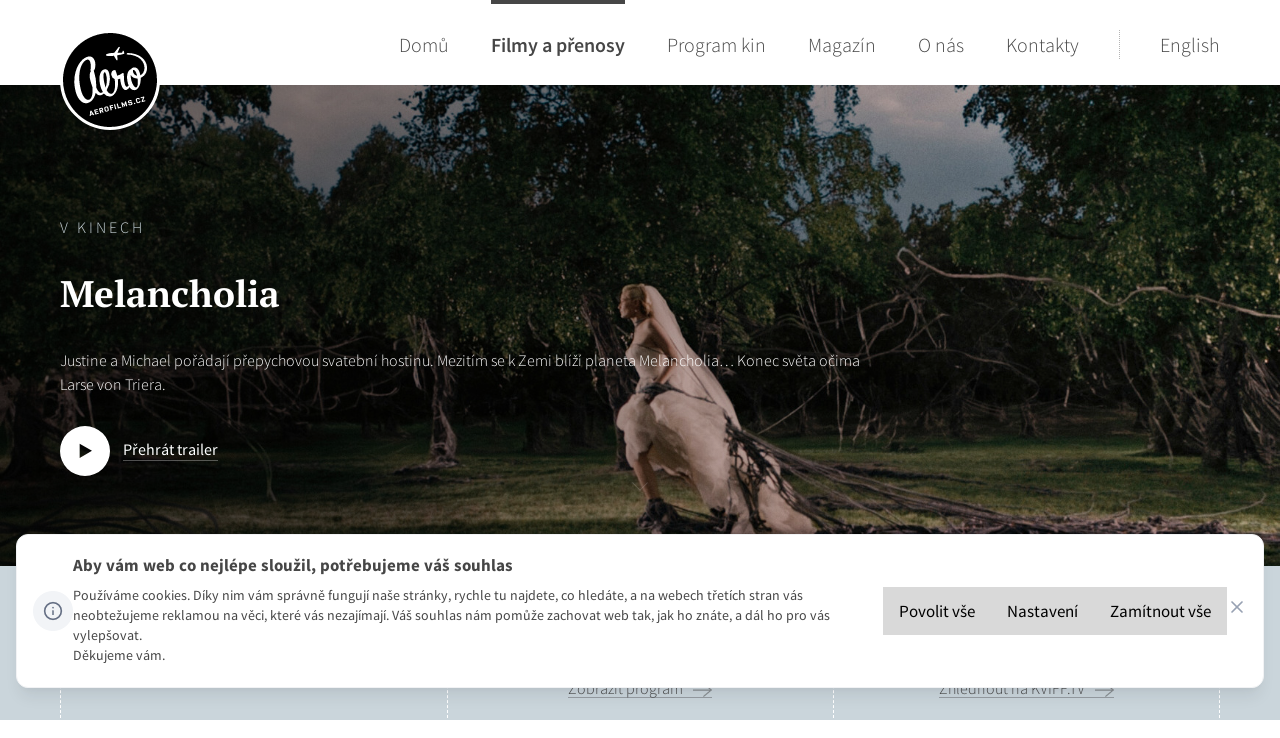

--- FILE ---
content_type: text/html; charset=utf-8
request_url: https://www.aerofilms.cz/melancholia/
body_size: 18255
content:

<!doctype html>
<html lang="cs">
<head>
    <meta charset="utf-8">
        <title>Melancholia | Aerofilms</title>
    <meta name="description" lang="cs" content="">
    <meta name="keywords" lang="cs" content="">
    <meta name="copyright" content="Aerofilms s.r.o." />
    <meta name="author" content="Perspectivo s.r.o, www.perspectivo.cz">
            <meta name="robots" content="index,follow">
    <meta name="viewport" content="width=device-width, initial-scale=1">
    <meta property="og:type" content="website" />
    <meta property="og:site_name" content="Aerofilms.cz – Distribuce dobrých věcí do kin" />
    <meta property="og:url" content="https://www.aerofilms.cz/melancholia/" />
        <meta property="og:title" content="Melancholia | Aerofilms" />
    <meta property="og:description" content="" />
    
        <meta property="og:image" content="https://www.aerofilms.cz/media/2438/melancholia_f11_framegrab.jpg?width=1200&height=630&rmode=crop" />
        <meta property="og:image:alt" content="Melancholia | Aerofilms" />

    <meta name="twitter:card" content="summary_large_image">
    <meta name="twitter:site" content="Aerofilms.cz">
    <meta name="twitter:creator" content="Aerofilms.cz">
        <meta name="twitter:title" content="Melancholia | Aerofilms" />
    <meta name="twitter:description" content="" />
    
    <meta name="twitter:image" content="https://www.aerofilms.cz/media/2438/melancholia_f11_framegrab.jpg?width=1200&height=630&rmode=crop" />
    <meta name="twitter:image:alt" content="Melancholia | Aerofilms" />

    <link rel="canonical" href="https://www.aerofilms.cz/melancholia/" />
    <link rel="apple-touch-icon" sizes="57x57" href="/Assets/images/favicon.png?width=57&amp;height=57" />
    <link rel="apple-touch-icon" sizes="60x60" href="/Assets/images/favicon.png?width=60&amp;height=60" />
    <link rel="apple-touch-icon" sizes="72x72" href="/Assets/images/favicon.png?width=72&amp;height=72" />
    <link rel="apple-touch-icon" sizes="76x76" href="/Assets/images/favicon.png?width=76&amp;height=76" />
    <link rel="apple-touch-icon" sizes="114x114" href="/Assets/images/favicon.png?width=114&amp;height=114" />
    <link rel="apple-touch-icon" sizes="120x120" href="/Assets/images/favicon.png?width=120&amp;height=120" />
    <link rel="apple-touch-icon" sizes="144x144" href="/Assets/images/favicon.png?width=144&amp;height=144" />
    <link rel="apple-touch-icon" sizes="152x152" href="/Assets/images/favicon.png?width=152&amp;height=152" />
    <link rel="apple-touch-icon" sizes="180x180" href="/Assets/images/favicon.png?width=180&amp;height=180" />
    <link rel="icon" type="image/png" sizes="32x32" href="/Assets/images/favicon.png?width=32&amp;height=32" />
    <link rel="icon" type="image/png" sizes="192x192" href="/Assets/images/favicon.png?width=192&amp;height=192" />
    <link rel="icon" type="image/png" sizes="96x96" href="/Assets/images/favicon.png?width=96&amp;height=96" />
    <link rel="icon" type="image/png" sizes="16x16" href="/Assets/images/favicon.png?width=16&amp;height=16" />
    <!-- CSS files -->

    <link rel="stylesheet" href="/css/core.css?v=_CIocpjHSAULE523226pU7H9BGmdV5H7iyoRvaU9wSs" />
    <script src="/Assets/js/plugins/angular.min.js"></script>
    <script type="text/javascript">
        function getCookie(e) { let t = e + "=", n = decodeURIComponent(document.cookie).split(";"); for (let e = 0; e < n.length; e++) { let o = n[e]; for (; " " == o.charAt(0);)o = o.substring(1); if (0 == o.indexOf(t)) return o.substring(t.length, o.length) } return "" }
        var allowAnalytics = false;
        var allowMarketing = false;
        var allowFunctional = false;
        var allowUnfiled = false;
        var configCookie = getCookie("cookiesConfig");
        var existsCookiesConfig = false;
        if (configCookie) {
            try {
                let cookiesConfigObj = JSON.parse(decodeURIComponent(configCookie));
                if (cookiesConfigObj.allowAnalytics === true) {
                    allowAnalytics = true;
                }
                if (cookiesConfigObj.allowMarketing === true) {
                    allowMarketing = true;
                }
                if (cookiesConfigObj.allowFunctional === true) {
                    allowFunctional = true;
                }
                if (cookiesConfigObj.allowUnfiled === true) {
                    allowUnfiled = true;
                }
                existsCookiesConfig = true;
            } catch (err) {
                document.cookie = "cookiesConfig=; expires=Thu, 01 Jan 1970 00:00:00 UTC;path=/";
            }
        }

        window.dataLayer = window.dataLayer || [];
        function gtag() {
            dataLayer.push(arguments);
        }

        if (!existsCookiesConfig) {
            gtag('consent', 'default', {
                'ad_storage': 'denied',
                'ad_user_data': 'denied',
                'ad_personalization': 'denied',
                'analytics_storage': 'denied',
                'functionality_storage': 'denied',
                'personalization_storage': 'denied',
                'security_storage': 'granted'
            });
            window.dataLayer.push({
                'event': 'consent_init',
                'consent': {
                    'ad_storage': 'denied',
                    'ad_user_data': 'denied',
                    'ad_personalization': 'denied',
                    'analytics_storage': 'denied',
                    'functionality_storage': 'denied',
                    'personalization_storage': 'denied',
                    'security_storage': 'granted'
                }
            });
        }

        if (existsCookiesConfig) {
            gtag('consent', 'update', {
                'ad_storage': allowMarketing ? 'granted' : 'denied',
                'ad_user_data': allowMarketing ? 'granted' : 'denied',
                'ad_personalization': allowMarketing ? 'granted' : 'denied',
                'analytics_storage': allowAnalytics ? 'granted' : 'denied',
                'functionality_storage': allowFunctional ? 'granted' : 'denied',
                'personalization_storage': allowMarketing ? 'granted' : 'denied',
                'security_storage': 'granted'
            });
            window.dataLayer.push({
                'event': 'consent_update',
                'consent': {
                    'ad_storage': allowMarketing ? 'granted' : 'denied',
                    'ad_user_data': allowMarketing ? 'granted' : 'denied',
                    'ad_personalization': allowMarketing ? 'granted' : 'denied',
                    'analytics_storage': allowAnalytics ? 'granted' : 'denied',
                    'functionality_storage': allowFunctional ? 'granted' : 'denied',
                    'personalization_storage': allowMarketing ? 'granted' : 'denied',
                    'security_storage': 'granted'
                }
            });
        }


    </script>
        <!-- Google Tag Manager -->
        <script>
            (function (w, d, s, l, i) {
                w[l] = w[l] || []; w[l].push({
                    'gtm.start':
                        new Date().getTime(), event: 'gtm.js'
                }); var f = d.getElementsByTagName(s)[0],
                    j = d.createElement(s), dl = l != 'dataLayer' ? '&l=' + l : ''; j.async = true; j.src =
                        'https://www.googletagmanager.com/gtm.js?id=' + i + dl; f.parentNode.insertBefore(j, f);
            })(window, document, 'script', 'dataLayer', 'GTM-NPH46ZZ');</script>
        <!-- End Google Tag Manager -->

</head>
<body class=" ">

        <!-- Google Tag Manager (noscript) -->
        <noscript>
            <iframe src="https://www.googletagmanager.com/ns.html?id=GTM-NPH46ZZ"
                    height="0" width="0" style="display:none;visibility:hidden"></iframe>
        </noscript>
        <!-- End Google Tag Manager (noscript) -->
    <div class="page-container" id="page-top" ng-app="AerofilmsApp">
        <header class="page-header">
            <div class="container-inner">
                <div class="site-logo gtm-logo">
                    <a href="/" class="logo gtm-logo"><img src="/Assets/images/content/aero-logo.svg" alt="Aerofilms" class="gtm-logo"></a>
                    <a href="/" class="logo-scroll gtm-logo"><img src="/Assets/images/favicon.png" alt="Aerofilms" class="gtm-logo"></a>
                </div><!-- /.site-logo -->
                

<div class="navbar-toggle gtm-burger">
    <button type="button" class="gtm-burger">
        <i class="icon icon-menu gtm-burger"></i>
        <span class="gtm-burger">Menu</span>
    </button>
</div>

<nav class="navbar">
    <ul class="primary-nav">
        <li class=""><a href="/" data-hover="Dom&#x16F;">Dom&#x16F;</a></li>
        <li class="is-active">
                <a href="/databaze/v-kinech/"
               title="Filmy a přenosy" data-hover="Filmy a přenosy">
                Filmy a přenosy
            </a>
        </li>
        <li>
                <a href="/program-kin/"
               title="Program kin" data-hover="Program kin">
                Program kin
            </a>
        </li>
        <li>
                <a href="/magazin/"
               title="Magazín" data-hover="Magazín">
                Magazín
            </a>
        </li>
        <li>
                <a href="/o-aerofilms/"
               title="O nás" data-hover="O nás">
                O nás
            </a>
        </li>
        <li>
                <a href="/kontakty/"
               title="Kontakty" data-hover="Kontakty">
                Kontakty
            </a>
        </li>
    </ul>
    <ul class="lang">
        <li>
            <a href="/en/" title="English" data-hover="English">
                English
            </a>
        </li>
    </ul>
</nav>
            </div>
        </header><!-- /.page-header -->
        



<main class="content-container category-film">
    <div class="jumbotron with-boxes with-bg-img" itemscope itemtype="http://schema.org/Movie">
        <div class="row jumbotron-content">
                <img class="hide" src="/media/2438/melancholia_f11_framegrab.jpg?width=1740&amp;amp;height=615&amp;amp;mode=crop" itemprop="image" />
            <div class="container-fluid" style="background-image: url(/media/2438/melancholia_f11_framegrab.jpg?width=1740&amp;amp;height=615&amp;amp;mode=crop);">
                <div class="container-inner">
                    <div class="col-md-12">
                        <p class="preheader">
                            V KINECH
                        </p>

                        <h1 class="" itemprop="name">Melancholia</h1>
                        <p itemprop="description">Justine a Michael pořádají přepychovou svatební hostinu. Mezitím se k Zemi blíží planeta Melancholia… Konec světa očima Larse von Triera.</p>

                            <p class="play-video">
                                <a href="#remodal-video" id="open-video-lightbox">
                                    <svg xmlns="http://www.w3.org/2000/svg" viewBox="0 0 36.51 36.51">
                                        <path fill="#fff" d="M18.25 0a18.25 18.25 0 1 0 18.26 18.25A18.25 18.25 0 0 0 18.25 0zm-3.89 23.29V12.87l9 5.21z" />
                                    </svg>
                                    <span>P&#x159;ehr&#xE1;t trailer</span>
                                </a>
                            </p>


                        <p class="scroll-down">
                            <a href="#">
                                <svg xmlns="http://www.w3.org/2000/svg" viewBox="0 0 14.79 7.9">
                                    <path d="M0 .69L.68 0 7.4 6.55 14.12 0l.67.69L7.4 7.9 0 .69z" />
                                </svg>
                            </a>
                        </p>
                    </div>
                </div>
            </div>
        </div><!-- /.jumbotron-content -->

        <div class="row jumbotron-boxes">
            <div class="container-fluid">
                <div class="container-inner">
                    <div class="col-sm-4">
                        <h2>PREMI&#xC9;RA</h2>
                        <h3>
 24. 11. 2022
                        </h3>
                    </div>

                    <div class="col-sm-4">
                        <h2>V kinech</h2>

                            <h3>Nehraje se</h3>
                            <p>
                                <a href="/program-kin/" class="icon icon-arrow-right gtm-detail-program-link">Zobrazit program</a>
                            </p>

                    </div>

                    <div class="col-sm-4">
                        <h2>Online</h2>
                        <h3>
                                <img alt="" class="movie-status-image" src="/Assets/images/icons/play.svg">
                        </h3>

                            <p>
                                <a href="http://www.kviff.tv/katalog/melancholia/" target="_blank" class="icon icon-arrow-right gtm-detail-trailer">Zhl&#xE9;dnout na KVIFF.TV</a>
                            </p>

                    </div>
                </div>
            </div>
        </div>
    </div>

    <div></div>

     
<div class="row text"><div class="container-fluid"><div class="container-inner"><div class="col-md-12">


<div class="content-with-offset">
<p><strong>Dánsko • 2011 • 130 min. • režie: Lars von Trier • anglická verze • české titulky • přístupný od 12 let • 2,35 : 1 • obnovená premiéra: 24. 11. 2022 • konec monopolu: 30. 9. 2027</strong></p>
<p>Druhý díl „trilogie deprese“ o&nbsp;dvou sestrách (Kirsten Dunst a&nbsp;Charlotte Gainsbourg), z&nbsp;nichž ta mladší se právě vdává na&nbsp;starobylém venkovském sídle. Sváteční náladu však kalí náhlá hrozba v&nbsp;podobě rudé planety s&nbsp;názvem Melancholia, která vystoupila zpoza&nbsp;Slunce. Psychologicko-katastrofický snímek režiséra Larse von Triera předkládá jízlivý protipól hollywoodským spektáklům o&nbsp;konci světa. Kirsten Dunst za&nbsp;svůj výkon získala cenu na&nbsp;festivalu v&nbsp;Cannes, kde Trier zároveň svými nevhodnými výroky na&nbsp;tiskové konferenci dostal na&nbsp;sedm let nálepku&nbsp;„persony non grata.“</p>
<p><strong>Proč tento film:</strong></p>
<p><em>"Zde je odpověď jasná - protože Lars von Trier. Každý jeho snímek je velice inspirativní, spojuje v&nbsp;sobě inteligenci i&nbsp;fantazii tohoto stále experimentujícího snílka. Melancholia je navíc pro&nbsp;nás výjimečná i&nbsp;tím, že ji na&nbsp;vlastní oči poprvé uvidíme až při&nbsp;její české premiéře, známe z&nbsp;ní zatím jen tajemné střípky. Já sama se na&nbsp;celou skládanku&nbsp;velmi těším."</em><br />Zuzana Pudilová, Aerofilms</p>
</div>


</div></div></div></div>


    <div class="row section gallery gallery2">
        <div class="container-fluid">
            <div class="container-inner">
                <div class="col-md-12">
                    <div class="row">

                                <div class="col-sm-6 image-wrap- image-wrap first">
                                    <a href="#remodal-gallery-" class="open-gallery-link gtm-gallery gallery-link "
                                       data-gallery-id="" data-index="0"
                                       data-title="Melancholia">


                                        <picture>
                                            <source type="image/webp"
                                                    data-srcset="/media/2436/melancholia_73_photo_by_christian_geisnaes-min.jpg?width=290&height=194&rmode=crop&format=webp 290w,/media/2436/melancholia_73_photo_by_christian_geisnaes-min.jpg?width=444&height=297&rmode=crop&format=webp 444w,
                                            /media/2436/melancholia_73_photo_by_christian_geisnaes-min.jpg?width=870&height=582&rmode=crop&format=webp 870w, /media/2436/melancholia_73_photo_by_christian_geisnaes-min.jpg?width=1400&height=938&rmode=crop&format=webp 1400w"
                                                    sizes="(min-width: 1490) 669px, (min-width: 1200px) calc((100vw - 220px) / 2), (min-width: 768px) calc((100vw - 120px) / 2), calc(100vw - 50px)" class="data-src-image">
                                            <img src="/Assets/images/blank.png"
                                                                                             data-srcset="/media/2436/melancholia_73_photo_by_christian_geisnaes-min.jpg?width=290&height=194&rmode=crop 290w,/media/2436/melancholia_73_photo_by_christian_geisnaes-min.jpg?width=444&height=297&rmode=crop 444w,
                                            /media/2436/melancholia_73_photo_by_christian_geisnaes-min.jpg?width=870&height=582&rmode=crop 870w, /media/2436/melancholia_73_photo_by_christian_geisnaes-min.jpg?width=1400&height=938&rmode=crop 1400w"
                                                 sizes="(min-width: 1490) 669px, (min-width: 1200px) calc((100vw - 220px) / 2), (min-width: 768px) calc((100vw - 120px) / 2), calc(100vw - 50px)"
                                                 alt="Melancholia" title="Melancholia" class="gtm-gallery data-src-image" />
                                        </picture>
                                            <div class="image-overlay gtm-gallery">
                                                <svg class="icon gtm-gallery" viewBox="0 0 381 391" width="17" height="18" role="presentation">
                                                    <use xlink:href="/assets/images/symbol/sprite.svg#icon-zoom">
                                                    </use>
                                                </svg>
                                                <span class="gtm-gallery">Zobrazit v detailu</span>
                                            </div>
                                    </a>
                                    <div class="description">
                                            <p> Melancholia</p>
                                    </div>
                                </div>
                                <div class="col-sm-6 image-wrap- image-wrap hide-mobile">
                                    <a href="#remodal-gallery-" class="open-gallery-link gtm-gallery gallery-link "
                                       data-gallery-id="" data-index="1"
                                       data-title="Melancholia">


                                        <picture>
                                            <source type="image/webp"
                                                    data-srcset="/media/2435/melancholia_163_photo_by_christian_geisnaes-min.jpg?width=290&height=194&rmode=crop&format=webp 290w,/media/2435/melancholia_163_photo_by_christian_geisnaes-min.jpg?width=444&height=297&rmode=crop&format=webp 444w,
                                            /media/2435/melancholia_163_photo_by_christian_geisnaes-min.jpg?width=870&height=582&rmode=crop&format=webp 870w, /media/2435/melancholia_163_photo_by_christian_geisnaes-min.jpg?width=1400&height=938&rmode=crop&format=webp 1400w"
                                                    sizes="(min-width: 1490) 669px, (min-width: 1200px) calc((100vw - 220px) / 2), (min-width: 768px) calc((100vw - 120px) / 2), calc(100vw - 50px)" class="data-src-image">
                                            <img src="/Assets/images/blank.png"
                                                                                             data-srcset="/media/2435/melancholia_163_photo_by_christian_geisnaes-min.jpg?width=290&height=194&rmode=crop 290w,/media/2435/melancholia_163_photo_by_christian_geisnaes-min.jpg?width=444&height=297&rmode=crop 444w,
                                            /media/2435/melancholia_163_photo_by_christian_geisnaes-min.jpg?width=870&height=582&rmode=crop 870w, /media/2435/melancholia_163_photo_by_christian_geisnaes-min.jpg?width=1400&height=938&rmode=crop 1400w"
                                                 sizes="(min-width: 1490) 669px, (min-width: 1200px) calc((100vw - 220px) / 2), (min-width: 768px) calc((100vw - 120px) / 2), calc(100vw - 50px)"
                                                 alt="Melancholia" title="Melancholia" class="gtm-gallery data-src-image" />
                                        </picture>
                                            <div class="image-overlay gtm-gallery">
                                                <svg class="icon gtm-gallery" viewBox="0 0 381 391" width="17" height="18" role="presentation">
                                                    <use xlink:href="/assets/images/symbol/sprite.svg#icon-zoom">
                                                    </use>
                                                </svg>
                                                <span class="gtm-gallery">Zobrazit v detailu</span>
                                            </div>
                                    </a>
                                    <div class="description">
                                            <p> Melancholia</p>
                                    </div>
                                </div>
                    </div>

                        <div class="link-show-all-wrap text-center gtm-gallery-open-mobile link-show-all-wrap-">
                            <a href="#" class="show-more show-all-photos gtm-gallery-open-mobile" data-gallery-id="">
                                zobrazit v&#x161;echny fotky (2)
                            </a>
                        </div>
                        <div class="link-show-all-wrap hide text-center link-hide-all-wrap-">
                            <a href="#" class="show-more hide-all-photos" data-gallery-id="">
                                skr&#xFD;t fotky
                            </a>
                        </div>



                    <div class="remodal with-gallery owl-gallery-init   "
                         data-remodal-id="remodal-gallery-" data-id="">
                        <div class="gallery-scroll-mobile">
                            <div class="remodal-close-wrap">
                                <button data-remodal-action="close" class="remodal-close">
                                    <svg xmlns="http://www.w3.org/2000/svg" viewBox="0 0 15.69 15.95">
                                        <rect x="7.13" y="-2.5" width="1.43" height="20.95" transform="translate(-3.34 7.78) rotate(-44.47)" />
                                        <rect x="-2.63" y="7.26" width="20.95" height="1.43" transform="translate(-3.34 7.98) rotate(-45.51)" />
                                    </svg>
                                </button>
                            </div>
                            <div class="owl-carousel owl-carousel-">
                                        <div class="remodal__content ">
                                            <div class="col-md-7 col-md-push-5 image">

                                                    <picture>
                                                        <source type="image/webp" data-srcset="/media/2436/melancholia_73_photo_by_christian_geisnaes-min.jpg?width=420&rmode=min&format=webp 420w,/media/2436/melancholia_73_photo_by_christian_geisnaes-min.jpg?width=985&rmode=min&format=webp 985w,/media/2436/melancholia_73_photo_by_christian_geisnaes-min.jpg?width=1330&rmode=min&format=webp 1330w, /media/2436/melancholia_73_photo_by_christian_geisnaes-min.jpg?width=1800&rmode=min&format=webp 1800w"
                                                                sizes="(min-width: 1500px) 100vw, (min-width: 1300px) 1330px, (min-width: 900px) 985px, 100vw" class="data-src-image">
                                                        <img src="/media/2436/melancholia_73_photo_by_christian_geisnaes-min.jpg?width=420&rmode=min"
                                                             data-srcset="/media/2436/melancholia_73_photo_by_christian_geisnaes-min.jpg?width=420&rmode=min 420w,/media/2436/melancholia_73_photo_by_christian_geisnaes-min.jpg?width=985&rmode=min 985w,/media/2436/melancholia_73_photo_by_christian_geisnaes-min.jpg?width=1330&rmode=min 1330w, /media/2436/melancholia_73_photo_by_christian_geisnaes-min.jpg?width=1800&rmode=min 1800w"
                                                             sizes="(min-width: 1500px) 100vw, (min-width: 1300px) 1330px, (min-width: 900px) 985px, 100vw"
                                                             alt="" title="" class="image lightbox-img data-src-image" />
                                                    </picture>

                                            </div>
                                            <div class="col-md-5 col-md-pull-7 text">
                                                <h3>Melancholia</h3>
                                                
                                            </div>
                                        </div>
                                        <div class="remodal__content ">
                                            <div class="col-md-7 col-md-push-5 image">

                                                    <picture>
                                                        <source type="image/webp" data-srcset="/media/2435/melancholia_163_photo_by_christian_geisnaes-min.jpg?width=420&rmode=min&format=webp 420w,/media/2435/melancholia_163_photo_by_christian_geisnaes-min.jpg?width=985&rmode=min&format=webp 985w,/media/2435/melancholia_163_photo_by_christian_geisnaes-min.jpg?width=1330&rmode=min&format=webp 1330w, /media/2435/melancholia_163_photo_by_christian_geisnaes-min.jpg?width=1800&rmode=min&format=webp 1800w"
                                                                sizes="(min-width: 1500px) 100vw, (min-width: 1300px) 1330px, (min-width: 900px) 985px, 100vw" class="data-src-image">
                                                        <img src="/media/2435/melancholia_163_photo_by_christian_geisnaes-min.jpg?width=420&rmode=min"
                                                             data-srcset="/media/2435/melancholia_163_photo_by_christian_geisnaes-min.jpg?width=420&rmode=min 420w,/media/2435/melancholia_163_photo_by_christian_geisnaes-min.jpg?width=985&rmode=min 985w,/media/2435/melancholia_163_photo_by_christian_geisnaes-min.jpg?width=1330&rmode=min 1330w, /media/2435/melancholia_163_photo_by_christian_geisnaes-min.jpg?width=1800&rmode=min 1800w"
                                                             sizes="(min-width: 1500px) 100vw, (min-width: 1300px) 1330px, (min-width: 900px) 985px, 100vw"
                                                             alt="" title="" class="image lightbox-img data-src-image" />
                                                    </picture>

                                            </div>
                                            <div class="col-md-5 col-md-pull-7 text">
                                                <h3>Melancholia</h3>
                                                
                                            </div>
                                        </div>
                            </div>
                        </div>
                        <div class="carousel-nav-container carousel-nav-container-">
                            <div class="carousel-paging-container carousel-paging-container- owl-dots"></div>
                        </div>
                    </div>

                </div>
            </div>
        </div>
    </div>




<div class="row text accordion-container"><div class="container-fluid"><div class="container-inner">


    <h2>Biografie tvůrců a protagonistů</h2>






<div class="accordion-item">
    <h3 class="gtm-accordion accordion-item__heading ">
        LARS VON TRIER
            <span class="gtm-accordion">režisér</span>
    </h3>
    <div class="accordion-item__desc ">
        <p>Dánský režisér Lars von Trier je stále jedním z&nbsp;nejinvenčnějších režisérů současnosti a&nbsp;jeho autorský rukopis zůstává i&nbsp;nadále mimořádným. Každý režisérův nový film je diváky i&nbsp;kritikou velmi očekáván, neboť slibuje konfrontaci s&nbsp;něčím, co se na&nbsp;filmovém plátně běžně nezobrazuje. Režisér rád šokuje a&nbsp;snaží se bořit mnohá společenská tabu, ať už jde o&nbsp;otevřenost sexuálních scén či pro&nbsp;mnohé až neúnosnou dávku&nbsp;černého humoru. Jeho publikum se většinou dělí na&nbsp;zcela nesmiřitelné tábory. Pro&nbsp;část diváků jsou jeho filmy plné rafinovaných poselství, šifer a&nbsp;symbolů hovořících o&nbsp;naprostém duchovním úpadku&nbsp;současného světa, druhá část režiséra zatracuje právě za&nbsp;jeho posedlost zobrazovat emoce obnažené až dřeň a&nbsp;detaily balancující na&nbsp;hranici vkusu. Jisté však je, že na&nbsp;jeho filmy se do&nbsp;kina chodí a&nbsp;žádného diváka nenechávají chladným. Mezi režisérovy nejznámější snímky patří Prolomit vlny, Tanec v&nbsp;temnotách, Dogville, Kdo&nbsp;je tady ředitel?, Antikrist.</p>
    </div>
</div>
</div></div></div><div class="row text with-gray-bg"><div class="container-fluid"><div class="container-inner"><div class="col-md-12">


<h2>Ke stažení</h2>
<div class="content-with-offset">
            <p class="gtm-download">
                <a href="/media/2434/dl_melancholia.doc" download class="icon icon-arrow-down gtm-download">Distribu&#x10D;n&#xED; list </a>
            </p>
            <p class="gtm-download">
                <a href="/media/2437/melancholia_a1.jpg" download class="icon icon-arrow-down gtm-download">Plak&#xE1;t </a>
            </p>
            <p class="gtm-download">
                <a href="/media/2439/pk_melancholia.doc" download class="icon icon-arrow-down gtm-download">Presskit </a>
            </p>
</div>





<h2>Nenašli jste, co hledáte?</h2>
<p>
    Objemnější soubory, včetně fotografií v tiskové kvalitě, promo materiály, plakáty atd., najdete na našem úložišti <a target="_blank" href="https://aero.capsa.cz/">aero.capsa.cz</a>. 
    Na vyžádání vám k němu rádi zašleme přístupové údaje.  
</p>

<p class="contacts-links">
    <a href="mailto:info(zavinac)aerofilms.cz" class="icon icon-mail">
        <span>info(zavinac)aerofilms.cz</span>
    </a>

    <a href="tel:224947566" class="icon icon-tel">
        <span>+420 224 947 566</span>
    </a>
</p>


<h2>Podpo&#x159;eno programem EU Kreativn&#xED; Evropa</h2>
<p>
    <img class="eu-funded-logo" alt="Podpo&#x159;eno programem EU Kreativn&#xED; Evropa" src="/Assets/images/CreativeEU_01.png" />
</p>



</div></div></div></div>




   
</main>



    <div class="remodal with-video film-modal-video" data-remodal-id="remodal-video">
        <div class="hide-important video-embed-raw" id="video-id-raw" data-id="Kz43YZeY5dQ">
        </div>
        <button data-remodal-action="close" class="remodal-close film-video-close">
            <svg xmlns="http://www.w3.org/2000/svg" viewBox="0 0 15.69 15.95">
                <rect x="7.13" y="-2.5" width="1.43" height="20.95" transform="translate(-3.34 7.78) rotate(-44.47)" />
                <rect x="-2.63" y="7.26" width="20.95" height="1.43" transform="translate(-3.34 7.98) rotate(-45.51)" />
            </svg>
        </button>

        <div class="remodal__content">
            <div class="video-container lightbox-video-container">
            </div>
        </div>
    </div>

<!-- Global site tag (gtag.js) - AdWords: 821378962 -->
<script async src="https://www.googletagmanager.com/gtag/js?id=AW-821378962"></script>
<script>
  window.dataLayer = window.dataLayer || [];
  function gtag(){dataLayer.push(arguments);}
  gtag('js', new Date());

  gtag('config', 'AW-821378962');
</script>

        <footer class="page-footer">
            <div class="page-footer__content" ng-controller="NewsletterController" ng-click="init()">
                <div class="newsletter">
                    <form action="" method="post" id="se-webform-8" class="newsletter__form se-init-target nette-manual-validation se-webform-8">
                        <h2 class="newsletter__heading">Newsletter</h2>
                        <p>Novinky z Aerofilms rovnou do va&#x161;eho e-mailu. Vyberte si, jak&#xE9; informace v&#xE1;s zaj&#xED;maj&#xED;.</p>
                        <p>Slibujeme, &#x17E;e budeme pos&#xED;lat jen ty relevantn&#xED; a ob&#x10D;as v&#xE1;s p&#x159;ekvap&#xED;me n&#x11B;jak&#xFD;m d&#xE1;rkem nebo sout&#x11B;&#x17E;&#xED;.</p>

                        <div class="input-group" ng-show="isInit">
                            <input type="email" name="df_emailaddress" id="frm-webFormRenderer-webForm-df_emailaddress" ng-model="email" placeholder="E-mail...">
                            <button type="submit" class="gtm-footer-newsletter" ng-click="save($event);">Odeb&#xED;rat</button>
                        </div>
                        <div class="input-group status-error" ng-show="isError" ng-cloak ng-click="init()">
                            <input type="text" readonly value="E-mail je ve &#x161;patn&#xE9;m tvaru">
                            <button type="submit" ng-click="init($event);">Znovu</button>
                        </div>
                        <div class="input-group status-ok" ng-show="isSend" ng-cloak ng-click="init()">
                            <input type="text" readonly value="E-mail je na cest&#x11B; k n&#xE1;m">
                            <button type="submit" class="" ng-click="init($event);">Odeb&#xED;rat</button>
                        </div>

                        <div class="field-shift hide" aria-label="Please leave the following three fields empty" style="left: -9999px; position: absolute;">
                            <!-- people should not fill these in and expect good things -->
                            <label for="b_name">Name: </label>
                            <input tabindex="-1" value="" placeholder="Freddie" id="b_name" type="text" name="b_name" autocomplete="1fa1748wk6m3">
                            <label for="b_email">Email: </label>
                            <input type="email" tabindex="-1" value="" placeholder="youremail@gmail.com" id="b_email" name="b_email" autocomplete="ce2nchocxpbk">
                            <label for="b_comment">Comment: </label>
                            <textarea tabindex="-1" placeholder="Please comment" id="b_comment" name="b_comment" autocomplete="prg5jyesiav4"></textarea>
                        </div>
                        <ul>

                            <li style="display: none;">
                                <input type="hidden" name="referrer" id="se-ref-field-id" value="" class="se-webform-input-referrer" autocomplete="off">
                            </li>
                            <li style="display: none;">
                                <input type="hidden" name="sessionid" id="se-sessionid-field" value="" autocomplete="off">
                            </li>
                            <li style="display: none;">
                                <input type="hidden" name="sessionUid" id="se-sessionUid-field" value="" autocomplete="off">
                            </li>
                            <li style="display: none;">
                                <input type="hidden" name="_do" value="webFormRenderer-webForm-submit" autocomplete="off">
                            </li>
                        </ul>
                    <input name="__RequestVerificationToken" type="hidden" value="CfDJ8N0Dl9jR4-dJgzcz26p_5V948xElTU6kyay3OZfpihsMcbKSt6YI6f8CQKtERdgztZLLsbCy6og-U7PhJWqkShxvsLQK6gfGkMKAfnz85w3Mft-C2H3uFU0AzKmKtWWwSOIUSYM9Ssw1f9uzhB6m3CE" /></form>
                    <p class="gdpr-text">
                        V&#xE1;&#x161; e-mail je u n&#xE1;s v bezpe&#x10D;&#xED;. Pou&#x17E;ijeme ho pouze k rozes&#xED;lce informa&#x10D;n&#xED;ho newsletteru.
                        <br><a href="/zasady-zpracovani-osobnich-udaju/">V&#xED;ce o na&#x161;ich z&#xE1;sad&#xE1;ch ochrany osobn&#xED;ch &#xFA;daj&#x16F;.</a>
                    </p>
                    <p>
                        <br />
                        <a href="#" id="" class="link--open-cookies-settings cookie-settings-link">Nastaven&#xED; cookies</a>
                    </p>
                </div><!-- /.newsletter -->
            </div>
            <div class="page-footer__stripe">
                <img src="/assets/images/icons/icon-aero-logo.svg" alt="Aerofilms" class="footer-logo">

                <ul class="social-media-icons">
                    <li class="gtm-footer-fb">
                        <a href="https://www.facebook.com/pages/Aerofilms/192892890746298" target="_blank" title="Facebook" class="fb gtm-footer-fb">
                            <img src="/assets/images/icons/icon-fb.svg" alt="Facebook" class="gtm-footer-fb">
                        </a>
                    </li>
                    <li class="gtm-footer-youtube">
                        <a href="https://www.youtube.com/user/latentlight" target="_blank" title="YouTube" class="yt gtm-footer-youtube">
                            <img src="/assets/images/icons/icon-yt.svg" alt="YouTube" class="gtm-footer-youtube">
                        </a>
                    </li>
                    <li class="gtm-footer-instagram">
                        <a href="https://www.instagram.com/aerofilms_cz/" target="_blank" title="Instagram" class="instagram gtm-footer-instagram">
                            <img src="/assets/images/icons/icon-instagram.svg" alt="Instagram" class="gtm-footer-instagram">
                        </a>
                    </li>
                </ul><!-- /.social-media-icons -->
            </div>

            <div class="created-by gtm-footer-created">
                <a class="gtm-footer-created" target="_blank" href="http://www.perspectivo.cz/">
                    <span class="gtm-footer-created">created by</span>
                    <svg class="gtm-footer-created" xmlns="http://www.w3.org/2000/svg" viewBox="0 0 22.62 30.91">
                        <path d="M12.27 14.92l2.1-4.71-2.1-4.69a4.7 4.7 0 0 1 0 9.4m-1.56 7.48l-3.12-1.8V7.32l-2.5-1.44v-.37h5.62z" />
                        <path d="M11.31 30.91L0 24.39V0h22.62v24.39zM1 23.81l10.31 5.95 10.31-5.95V1H1z" />
                    </svg>
                </a>
            </div><!-- /.created-by -->
        </footer><!-- /.page-footer -->


    </div><!-- /.page-container -->
    <div class="movie-fixed-nav hide">
        <a class="link-back gtm-bottommenu-back" href="/">
            <span class="link-text gtm-bottommenu-back">
                <i class="icon icon-arrow-left gtm-bottommenu-back"></i>
                <span class="gtm-bottommenu-back">Zp&#x11B;t</span>
            </span>
        </a>
        <div class="Model-name">
            Melancholia
        </div>
        <a class="link-menu navbar-toggle gtm-bottommenu-menu" href="">
            <i class="icon icon-menu gtm-bottommenu-menu"></i>
            <span class="gtm-bottommenu-menu">Menu</span>
        </a>
        <a class="link-top scroll-link gtm-bottommenu-up" href="#page-top">
            <span class="link-text gtm-bottommenu-up">
                <span class="gtm-bottommenu-up">Nahoru</span>
                <i class="icon icon-arrow-up gtm-bottommenu-up"></i>
            </span>
        </a>
    </div>

    
<div class="cookie-banner-wrap">
    <div class="cookie-banner">
        <svg width="40" height="40" viewBox="0 0 40 40" fill="none" xmlns="http://www.w3.org/2000/svg">
            <path d="M0 20C0 8.95431 8.95431 0 20 0V0C31.0457 0 40 8.95431 40 20V20C40 31.0457 31.0457 40 20 40V40C8.95431 40 0 31.0457 0 20V20Z" fill="#F2F4F7"></path>
            <g clip-path="url(#clip0_8167_28585)">
                <path d="M20 23.3334V20.0001M20 16.6667H20.0083M28.3333 20.0001C28.3333 24.6025 24.6024 28.3334 20 28.3334C15.3976 28.3334 11.6667 24.6025 11.6667 20.0001C11.6667 15.3977 15.3976 11.6667 20 11.6667C24.6024 11.6667 28.3333 15.3977 28.3333 20.0001Z" stroke="#667085" stroke-width="1.66667" stroke-linecap="round" stroke-linejoin="round"></path>
            </g>
            <defs>
                <clipPath id="clip0_8167_28585">
                    <rect width="20" height="20" fill="white" transform="translate(10 10)"></rect>
                </clipPath>
            </defs>
        </svg>
        <div class="body text-content">
            <p class="is-bold is-body-md">Aby vám web co nejlépe sloužil, potřebujeme váš souhlas</p>
<p class="is-body-sm">Používáme cookies. Díky nim vám správně fungují naše stránky, rychle tu najdete, co hledáte, a na webech třetích stran vás neobtežujeme reklamou na věci, které vás nezajímají. Váš souhlas nám pomůže zachovat web tak, jak ho znáte, a dál ho pro vás vylepšovat.<br>Děkujeme vám.</p>
        </div>
        <nav class="button-set is-horizontal with-gap" aria-label="Navigace blx3sf">
            <a href="#" title="Povolit v&#x161;e" class="box-button btn button-cookie  is-secondary btn-default btn-inverse btn-gray is-bw is-small is-normal link--accept-all-cookies btn   " target="_self" hreflang="cs-CZ" aria-label=" Povolit v&#x161;e"><span>Povolit vše</span></a>
            <a href="#" title="Nastaven&#xED;" class="box-button btn button-cookie  is-secondary btn-default btn-inverse btn-gray is-bw is-small is-normal link--open-cookies-settings btn   " target="_self" hreflang="cs-CZ" aria-label=" Nastaven&#xED;"><span>Nastavení</span></a>
            <a href="#" title="Zam&#xED;tnout v&#x161;e" class="box-button btn button-cookie  is-secondary btn-default btn-inverse btn-gray is-bw is-small is-normal link--reject-all-cookies btn   " target="_self" hreflang="cs-CZ" aria-label=" Zam&#xED;tnout v&#x161;e"><span>Zamítnout vše</span></a>
        </nav>
        <a class="icon-button is-tertiary is-small is-default for-light-mode link--close-cookie-window" href="#" target="_self" hreflang="cs-CZ" aria-label="CHANGE THIS!!!">
            <svg width="20" height="20" viewBox="0 0 20 20" fill="none" xmlns="http://www.w3.org/2000/svg">
                <path d="M15 5L5 15M5 5L15 15" stroke="#98A2B3" stroke-width="1.66667" stroke-linecap="round" stroke-linejoin="round"></path>
            </svg>
        </a>
    </div>
</div>



    


<div class="cookie-settings" id="cookie-settings" data-v="1">
    <div class="wrapper">
        <div>
            <h2>
                Vlastn&#xED; nastaven&#xED; cookies
            </h2>
        </div>
        <div class="cookie-type" aria-required="true" role="checkbox" aria-checked="true">
            <label class="form-control form-control--switch  is-switch for-light-mode is-disabled">
                <input type="checkbox" name="" aria-label="Přepnout..." class="checkbox" checked="checked" disabled="disabled">
                <span class="ch-bg">
                    <span class="ch-btn"></span>
                </span>
            </label>
            <div class="info">
                <p class="is-body-md">Nezbytné (vždy zapnuto)</p>
<p class="is-body-lg is-bold">Aby web vůbec fungoval</p>
<p class="is-body-md">Tyto cookies zajišťují, že web funguje správně a bezpečně. Nezbytné cookies jsou automaticky ukládány do vašeho prohlížeče.</p>
            </div>
        </div>
            <div class="cookie-type">
                <label class="form-control form-control--switch  is-switch for-light-mode">
                    <input type="checkbox" name="" aria-label="Přepnout..." class="checkbox checkbox--cookiesAnalytics">
                    <span class="ch-bg">
                        <span class="ch-btn"></span>
                    </span>
                </label>
                <div class="info">
                    <p class="is-body-md">Statistické a analytické cookies</p>
<p class="is-body-lg is-bold">Abychom věděli, co máme zlepšit</p>
<p class="is-body-md">S vaším souhlasem můžeme používat nástroje třetích stran, například Google Analytics, které nám pomáhají sbírat zpětnou vazbu a zdokonalovat web. O své soukromí se bát nemusíte. Sledujeme anonymizované údaje: jak velká je návštěvnost stránek, průměrná doba návštěvy nebo to, na které části webu uživatelé klikají.</p>
                </div>
                    <div class="accordion-item">
                        <div class="accordion-item__heading one-column">
                            Typy cookies
                        </div>
                        <div class="accordion-item__desc one-column text">
                            <div class="accordion-cookies-list">
                                


<dl class="is-body-md">
    <dt>MUID</dt>
    <dd>
        <p>Cookie identifikuje jedine&#x10D;n&#xE9; webov&#xE9; prohl&#xED;&#x17E;e&#x10D;e, kter&#xE9; nav&#x161;t&#x11B;vuj&#xED; str&#xE1;nky spole&#x10D;nosti Microsoft. Tyto soubory cookie jsou pou&#x17E;&#xED;v&#xE1;ny pro reklamu, anal&#xFD;zu str&#xE1;nek a dal&#x161;&#xED; provozn&#xED; &#xFA;&#x10D;ely.&quot;</p>
        <p>Typ: HTTP | Za kolik dní vyprší: 1 dn&#xED;</p>
    </dd>
</dl>

<dl class="is-body-md">
    <dt>_ga_X6LMX9VR0Y</dt>
    <dd>
        <p>Tento soubor cookie vyu&#x17E;&#xED;v&#xE1; Google Analytics k rozpozn&#xE1;n&#xED; unik&#xE1;tn&#xED;ho u&#x17E;ivatele a zaznamen&#xE1;v&#xE1; chov&#xE1;n&#xED; na webu.</p>
        <p>Typ: HTTP | Za kolik dní vyprší: 730 dn&#xED;</p>
    </dd>
</dl>

<dl class="is-body-md">
    <dt>_ga_B8SKQ9HHPZ</dt>
    <dd>
        <p>Tento soubor cookie vyu&#x17E;&#xED;v&#xE1; Google Analytics k rozpozn&#xE1;n&#xED; unik&#xE1;tn&#xED;ho u&#x17E;ivatele a zaznamen&#xE1;v&#xE1; chov&#xE1;n&#xED; na webu.</p>
        <p>Typ: HTTP | Za kolik dní vyprší: 365 dn&#xED;</p>
    </dd>
</dl>

<dl class="is-body-md">
    <dt>_gcl_au</dt>
    <dd>
        <p>Ukl&#xE1;d&#xE1; a po&#x10D;&#xED;t&#xE1; ud&#xE1;losti, kter&#xE9; jsou syst&#xE9;mem definovan&#xE9; jako konverze.</p>
        <p>Typ: HTTP | Za kolik dní vyprší: 91 dn&#xED;</p>
    </dd>
</dl>

<dl class="is-body-md">
    <dt>1P_JAR</dt>
    <dd>
        <p>Cookie je pou&#x17E;ita DoubleClick (sou&#x10D;&#xE1;st Google) aby z&#xED;sk&#xE1;vala statistiky z webov&#xE9; str&#xE1;nky a m&#x11B;&#x159;en&#xFD;ch konverz&#xED;.</p>
        <p>Typ: HTTP | Za kolik dní vyprší: 91 dn&#xED;</p>
    </dd>
</dl>

<dl class="is-body-md">
    <dt>_ga</dt>
    <dd>
        <p>Tento soubor cookie spole&#x10D;nosti Google rozpozn&#xE1;v&#xE1; unik&#xE1;tn&#xED;ho n&#xE1;v&#x161;t&#x11B;vn&#xED;ka, aby nebyl zapo&#x10D;&#xED;t&#xE1;n dvakr&#xE1;t.</p>
        <p>Typ: HTTP | Za kolik dní vyprší: 730 dn&#xED;</p>
    </dd>
</dl>

<dl class="is-body-md">
    <dt>_gid</dt>
    <dd>
        <p>Tento soubor cookie spole&#x10D;nosti Google rozpozn&#xE1;v&#xE1; unik&#xE1;tn&#xED;ho n&#xE1;v&#x161;t&#x11B;vn&#xED;ka, aby nebyl zapo&#x10D;&#xED;t&#xE1;n dvakr&#xE1;t.</p>
        <p>Typ: HTTP  | Za kolik dní vyprší: 730 dn&#xED;</p>
    </dd>
</dl>

<dl class="is-body-md">
    <dt>_clck</dt>
    <dd>
        <p>Trval&#xE9; uchov&#xE1;v&#xE1;n&#xED; identifik&#xE1;toru u&#x17E;ivatele a preferenc&#xED; syst&#xE9;mu Clarity, jedine&#x10D;n&#xE9;ho pro danou str&#xE1;nku, p&#x159;i&#x159;azen&#xE9;ho stejn&#xE9;mu identifik&#xE1;toru u&#x17E;ivatele.</p>
        <p>Typ: HTTP | Za kolik dní vyprší: 182 dn&#xED;</p>
    </dd>
</dl>

<dl class="is-body-md">
    <dt>CLID</dt>
    <dd>
        <p>Identifikuje poprv&#xE9;, kdy Clarity zaznamenal tohoto u&#x17E;ivatele na jak&#xE9;koli str&#xE1;nce pomoc&#xED; Clarity.</p>
        <p>Typ: HTTP | Za kolik dní vyprší: 182 dn&#xED;</p>
    </dd>
</dl>

<dl class="is-body-md">
    <dt>_hjSession_{id str&#xE1;nky}</dt>
    <dd>
        <p>Soubor cookie je u&#x17E;&#xED;v&#xE1;n slu&#x17E;bou Hotjar k sledov&#xE1;n&#xED; u&#x17E;ivatelsk&#xE9; relace na webov&#xE9; str&#xE1;nce.</p>
        <p>Typ: HTTP | Za kolik dní vyprší: 1 dn&#xED;</p>
    </dd>
</dl>

<dl class="is-body-md">
    <dt>_ga_GJH9RGDDP5</dt>
    <dd>
        <p>Tento soubor cookie vyu&#x17E;&#xED;v&#xE1; Google Analytics k rozpozn&#xE1;n&#xED; unik&#xE1;tn&#xED;ho u&#x17E;ivatele a zaznamen&#xE1;v&#xE1; chov&#xE1;n&#xED; na webu.</p>
        <p>Typ: HTTP | Za kolik dní vyprší: 731 dn&#xED;</p>
    </dd>
</dl>

<dl class="is-body-md">
    <dt>sid</dt>
    <dd>
        <p>Cookie vyu&#x17E;&#xED;van&#xE1; pro identifikaci za&#x159;&#xED;zen&#xED; v r&#xE1;mci v&#x161;ech slu&#x17E;eb Seznam.cz</p>
        <p>Typ: HTTP | Za kolik dní vyprší: 30 dn&#xED;</p>
    </dd>
</dl>

                            </div>
                        </div>
                    </div>
            </div>
            <div class="cookie-type">
                <label class="form-control form-control--switch  is-switch for-light-mode">
                    <input type="checkbox" name="" aria-label="Přepnout..." class="checkbox checkbox--cookiesMarketing">
                    <span class="ch-bg">
                        <span class="ch-btn"></span>
                    </span>
                </label>
                <div class="info">
                    <p class="is-body-md">Marketingové a reklamní cookies</p>
<p class="is-body-lg is-bold">Abychom vás neobtěžovali reklamou, která vás nezajímá</p>
<p class="is-body-md">Tyto cookies nám umožňují zobrazovat vám relevantní obsah a reklamu na míru, na základě toho, co vás zajímá.</p>
                </div>
                    <div class="accordion-item">
                        <div class="accordion-item__heading one-column">
                            Typy cookies
                        </div>
                        <div class="accordion-item__desc one-column text">
                            <div class="accordion-cookies-list">
                                


<dl class="is-body-md">
    <dt>__Secure-3PSID</dt>
    <dd>
        <p>Cookie pou&#x17E;it&#xE1; pro lep&#x161;&#xED; c&#xED;len&#xED; Google reklam zalo&#x17E;en&#xE1; na z&#xE1;jmech a hled&#xE1;n&#xED; z platformy YouTube.</p>
        <p>Typ: HTTP | Za kolik dní vyprší: 730 dn&#xED;</p>
    </dd>
</dl>

<dl class="is-body-md">
    <dt>__Secure-1PSID</dt>
    <dd>
        <p>Cookie pou&#x17E;it&#xE1; pro lep&#x161;&#xED; c&#xED;len&#xED; Google reklam zalo&#x17E;en&#xE1; na z&#xE1;jmech a hled&#xE1;n&#xED; z platformy YouTube.</p>
        <p>Typ: HTTP | Za kolik dní vyprší: 730 dn&#xED;</p>
    </dd>
</dl>

<dl class="is-body-md">
    <dt>SID</dt>
    <dd>
        <p>Tato Google cookie zji&#x161;&#x165;uje informace o va&#x161;ich posledn&#xED;ch hled&#xE1;n&#xED;ch na Google, interakc&#xED;ch s v&#xFD;sledky vyhled&#xE1;v&#xE1;n&#xED; nebo reklamami, a weby, kter&#xE9; jste nav&#x161;t&#xED;vil/a. Tato informace je Google pou&#x17E;ita ke zv&#xFD;&#x161;en&#xED; relevantnosti reklam. Spole&#x10D;n&#x11B; s cookie HSID je vyu&#x17E;&#xED;v&#xE1;na tak&#xE9; k zabezpe&#x10D;en&#xED;.</p>
        <p>Typ: HTTP | Za kolik dní vyprší: 730 dn&#xED;</p>
    </dd>
</dl>

<dl class="is-body-md">
    <dt>__Secure-3PAPISID</dt>
    <dd>
        <p>Tento soubor cookie slou&#x17E;&#xED; pro &#xFA;&#x10D;ely c&#xED;len&#xED; k vytvo&#x159;en&#xED; profilu z&#xE1;jm&#x16F; n&#xE1;v&#x161;t&#x11B;vn&#xED;ka webov&#xE9; str&#xE1;nky s c&#xED;lem zobrazovat relevantn&#xED; a personalizovanou reklamu od spole&#x10D;nosti Google.</p>
        <p>Typ: HTTP | Za kolik dní vyprší: 730 dn&#xED;</p>
    </dd>
</dl>

<dl class="is-body-md">
    <dt>APISID</dt>
    <dd>
        <p>Tato cookie pro DoubleClick (sou&#x10D;&#xE1;st Google) je pou&#x17E;ita k z&#xED;sk&#xE1;v&#xE1;n&#xED; informac&#xED; o va&#x161;ich z&#xE1;jmech nebo za&#x159;&#xED;zen&#xED;, kter&#xE9; je n&#xE1;sledn&#x11B; pou&#x17E;ito pro zv&#xFD;&#x161;en&#xED; relevantnosti zobrazovan&#xFD;ch reklam.</p>
        <p>Typ: HTTP | Za kolik dní vyprší: 730 dn&#xED;</p>
    </dd>
</dl>

<dl class="is-body-md">
    <dt>__Secure-3PSIDCC</dt>
    <dd>
        <p>Tento soubor cookie je pou&#x17E;&#xED;v&#xE1;n spole&#x10D;nost&#xED; Google k vytvo&#x159;en&#xED; profilu z&#xE1;jm&#x16F; n&#xE1;v&#x161;t&#x11B;vn&#xED;ka webov&#xE9; str&#xE1;nky s c&#xED;lem zobrazovat relevantn&#xED; a personalizovan&#xE9; reklamy prost&#x159;ednictv&#xED;m retargetingu.</p>
        <p>Typ: HTTP | Za kolik dní vyprší: 730 dn&#xED;</p>
    </dd>
</dl>

<dl class="is-body-md">
    <dt>__Secure-1PSIDTS</dt>
    <dd>
        <p>Tento soubor cookie shroma&#x17E;&#x10F;uje informace o va&#x161;ich interakc&#xED;ch se slu&#x17E;bami a reklamami spole&#x10D;nosti Google</p>
        <p>Typ: HTTP | Za kolik dní vyprší: 730 dn&#xED;</p>
    </dd>
</dl>

<dl class="is-body-md">
    <dt>__Secure-1PSIDCC</dt>
    <dd>
        <p>Tento soubor cookie je pou&#x17E;&#xED;v&#xE1;n pro &#xFA;&#x10D;ely c&#xED;len&#xED; k vytv&#xE1;&#x159;en&#xED; profilu z&#xE1;jm&#x16F; n&#xE1;v&#x161;t&#x11B;vn&#xED;ka webov&#xE9; str&#xE1;nky s c&#xED;lem zobrazovat relevantn&#xED; a personalizovanou reklamu od spole&#x10D;nosti Google.</p>
        <p>Typ: HTTP | Za kolik dní vyprší: 730 dn&#xED;</p>
    </dd>
</dl>

<dl class="is-body-md">
    <dt>__Secure-3PSID</dt>
    <dd>
        <p>Cookie pou&#x17E;it&#xE1; pro lep&#x161;&#xED; c&#xED;len&#xED; Google reklam zalo&#x17E;en&#xE1; na z&#xE1;jmech a hled&#xE1;n&#xED; z platformy YouTube.</p>
        <p>Typ: HTTP  | Za kolik dní vyprší: 730 dn&#xED;</p>
    </dd>
</dl>

<dl class="is-body-md">
    <dt>__Secure-1PSID</dt>
    <dd>
        <p>Cookie pou&#x17E;it&#xE1; pro lep&#x161;&#xED; c&#xED;len&#xED; Google reklam zalo&#x17E;en&#xE1; na z&#xE1;jmech a hled&#xE1;n&#xED; z platformy YouTube.</p>
        <p>Typ: HTTP | Za kolik dní vyprší: 730 dn&#xED;</p>
    </dd>
</dl>

<dl class="is-body-md">
    <dt>__Secure-3PSIDTS</dt>
    <dd>
        <p>Tento soubor cookie shroma&#x17E;&#x10F;uje informace o va&#x161;ich interakc&#xED;ch se slu&#x17E;bami a reklamami spole&#x10D;nosti Google. Slou&#x17E;&#xED; k m&#x11B;&#x159;en&#xED; &#xFA;&#x10D;innosti reklam a poskytov&#xE1;n&#xED; personalizovan&#xE9;ho obsahu na z&#xE1;klad&#x11B; va&#x161;ich z&#xE1;jm&#x16F;.</p>
        <p>Typ: HTTP | Za kolik dní vyprší: 730 dn&#xED;</p>
    </dd>
</dl>

<dl class="is-body-md">
    <dt>__Secure-1PAPISID</dt>
    <dd>
        <p>Cookie pou&#x17E;it&#xE1; pro lep&#x161;&#xED; c&#xED;len&#xED; Google reklam zalo&#x17E;en&#xE1; na z&#xE1;jmech a hled&#xE1;n&#xED; z platformy YouTube.</p>
        <p>Typ: HTTP | Za kolik dní vyprší: 730 dn&#xED;</p>
    </dd>
</dl>

<dl class="is-body-md">
    <dt>_ga_RQXSGJFQ59</dt>
    <dd>
        <p>Tento soubor cookie je pou&#x17E;&#xED;v&#xE1;n slu&#x17E;bou Google Analytics k sledov&#xE1;n&#xED; jedine&#x10D;n&#xFD;ch u&#x17E;ivatel&#x16F; a jejich interakc&#xED; s webovou str&#xE1;nkou.</p>
        <p>Typ: HTTP | Za kolik dní vyprší: 11 dn&#xED;</p>
    </dd>
</dl>

<dl class="is-body-md">
    <dt>_ga_4BXXKZJZTZ</dt>
    <dd>
        <p>Tento soubor cookie vyu&#x17E;&#xED;v&#xE1; Google Analytics k rozpozn&#xE1;n&#xED; unik&#xE1;tn&#xED;ho u&#x17E;ivatele a zaznamen&#xE1;v&#xE1; chov&#xE1;n&#xED; na webu.</p>
        <p>Typ: HTTP | Za kolik dní vyprší: 14 dn&#xED;</p>
    </dd>
</dl>

<dl class="is-body-md">
    <dt>IDE</dt>
    <dd>
        <p>Tato cookie poskytuje doru&#x10D;ov&#xE1;n&#xED; reklam nebo retargeting.</p>
        <p>Typ: HTTP | Za kolik dní vyprší: 300 dn&#xED;</p>
    </dd>
</dl>

<dl class="is-body-md">
    <dt>NID</dt>
    <dd>
        <p>Toto je soubor cookie Google UserID pou&#x17E;&#xED;van&#xFD; k sledov&#xE1;n&#xED; u&#x17E;ivatel&#x16F; nap&#x159;&#xED;&#x10D; r&#x16F;zn&#xFD;mi &#x10D;&#xE1;stmi webov&#xFD;ch str&#xE1;nek za &#xFA;&#x10D;elem pomoci n&#xE1;m porozum&#x11B;t tomu, jak jednotlivci pou&#x17E;&#xED;vaj&#xED; na&#x161;e webov&#xE9; str&#xE1;nky, jak&#xFD; obsah si prohl&#xED;&#x17E;ej&#xED; a k zlep&#x161;en&#xED; v&#xFD;konu webov&#xFD;ch str&#xE1;nek.</p>
        <p>Typ: HTTP | Za kolik dní vyprší: 182 dn&#xED;</p>
    </dd>
</dl>

                            </div>
                        </div>
                    </div>
            </div>
            <div class="cookie-type">
                <label class="form-control form-control--switch  is-switch for-light-mode">
                    <input type="checkbox" name="" aria-label="Přepnout..." class="checkbox checkbox--cookiesFunctional">
                    <span class="ch-bg">
                        <span class="ch-btn"></span>
                    </span>
                </label>
                <div class="info">
                    <p class="is-body-md">Funkční cookies</p>
<p>Funkční cookies jsou typem souborů cookie, které zajišťují správnou funkčnost webové stránky nebo poskytují vylepšenou funkcionalitu a personalizaci. Na rozdíl od jiných typů cookies používaných pro marketingové nebo sledovací účely jsou funkční cookies primárně navrženy k zlepšení uživatelského zážitku tím, že uchovávají preference, pamatují si nastavení nebo umožňují určité funkce, jako je výběr jazyka, uchování nákupního košíku, ověření přihlášení a další. Tyto cookies jsou zásadní pro správné fungování webové stránky a obvykle nesbírají osobně identifikovatelné informace.</p>
                </div>
                <div class="accordion-item">
                    <div class="accordion-item__heading one-column">
                        Typy cookies
                    </div>
                    <div class="accordion-item__desc one-column text">
                        <div class="accordion-cookies-list">
                            


<dl class="is-body-md">
    <dt>SIDCC</dt>
    <dd>
        <p>Tento soubor cookie je pou&#x17E;&#xED;v&#xE1;n spole&#x10D;nost&#xED; Google k poskytov&#xE1;n&#xED; identifikace d&#x16F;v&#x11B;ryhodn&#xE9;ho webov&#xE9;ho provozu.</p>
        <p>Typ: HTTP | Za kolik dní vyprší: 365 dn&#xED;</p>
    </dd>
</dl>

<dl class="is-body-md">
    <dt>__Secure-ENID</dt>
    <dd>
        <p>Soubor cookie spole&#x10D;nosti Google, kter&#xFD; slou&#x17E;&#xED; k uchov&#xE1;n&#xED; dat o chov&#xE1;n&#xED; u&#x17E;ivatele.</p>
        <p>Typ: HTTP | Za kolik dní vyprší: 183 dn&#xED;</p>
    </dd>
</dl>

<dl class="is-body-md">
    <dt>SEARCH_SAMESITE</dt>
    <dd>
        <p>Tato cookie je pou&#x17E;&#xED;v&#xE1;na k zabezpe&#x10D;en&#xED; va&#x161;eho prohl&#xED;&#x17E;e&#x10D;e p&#x159;ed p&#x159;epos&#xED;l&#xE1;n&#xED;m t&#xE9;to cookie mezi r&#x16F;zn&#xFD;mi webov&#xFD;mi str&#xE1;nkami.</p>
        <p>Typ: HTTP | Za kolik dní vyprší: 1 dn&#xED;</p>
    </dd>
</dl>

<dl class="is-body-md">
    <dt>HSID</dt>
    <dd>
        <p>Tento soubor cookie obsahuje digit&#xE1;ln&#x11B; podepsan&#xE9; a za&#x161;ifrovan&#xE9; z&#xE1;znamy o identifika&#x10D;n&#xED;m &#x10D;&#xED;sle u&#x17E;ivatele a &#x10D;ase jeho posledn&#xED;ho p&#x159;ihl&#xE1;&#x161;en&#xED; do &#xFA;&#x10D;tu Google.</p>
        <p>Typ: HTTP | Za kolik dní vyprší: 365</p>
    </dd>
</dl>

<dl class="is-body-md">
    <dt>SSID</dt>
    <dd>
        <p>Tento soubor cookie obsahuje digit&#xE1;ln&#x11B; podepsan&#xE9; a za&#x161;ifrovan&#xE9; z&#xE1;znamy o identifika&#x10D;n&#xED;m &#x10D;&#xED;sle u&#x17E;ivatele a &#x10D;ase jeho posledn&#xED;ho p&#x159;ihl&#xE1;&#x161;en&#xED; do &#xFA;&#x10D;tu Google.</p>
        <p>Typ: HTTP | Za kolik dní vyprší: 365 dn&#xED;</p>
    </dd>
</dl>

<dl class="is-body-md">
    <dt>APNUID</dt>
    <dd>
        <p>Sou&#x10D;&#xE1;st&#xED; reklamn&#xED;ho scriptu je script Xandru (d&#x159;&#xED;ve AppNexus), kter&#xFD; vygeneruje jejich cookie, kter&#xE1; slou&#x17E;&#xED; k identifikaci u&#x17E;ivatel&#x16F; v jejich syst&#xE9;mu. Pokud se jich pt&#xE1;me na reklamu, tak p&#x159;id&#xE1;v&#xE1; Seznam do po&#x17E;adavku id z t&#xE9;to cookie. Platnost cookies je 4 m&#x11B;s&#xED;ce a doch&#xE1;z&#xED; k pravideln&#xE9;mu obnovov&#xE1;n&#xED;.</p>
        <p>Typ: HTTP | Za kolik dní vyprší: 120 dn&#xED;</p>
    </dd>
</dl>

<dl class="is-body-md">
    <dt>Ips</dt>
    <dd>
        <p>Servisn&#xED; cookie na&#x161;eho p&#x159;ihla&#x161;ovac&#xED;ho frameworku, kter&#xE1; dr&#x17E;&#xED; informaci o tom, kam u&#x17E;ivatele p&#x159;esm&#x11B;rovat po &#xFA;sp&#x11B;&#x161;n&#xE9;m p&#x159;ihl&#xE1;&#x161;en&#xED;.</p>
        <p>Typ: HTTP | Za kolik dní vyprší: 365 dn&#xED;</p>
    </dd>
</dl>

<dl class="is-body-md">
    <dt>KADUSERCOOKIE</dt>
    <dd>
        <p>Sou&#x10D;&#xE1;st&#xED; reklamn&#xED;ho scriptu je script Pubmatic, kter&#xFD; vygeneruje jejich cookie, kter&#xE1; slou&#x17E;&#xED; k identifikaci u&#x17E;ivatel&#x16F; v jejich syst&#xE9;mu. Pokud se jich pt&#xE1;me na reklamu, tak p&#x159;id&#xE1;v&#xE1;me do po&#x17E;adavku id z t&#xE9;to cookie. Platnost cookies je 4 m&#x11B;s&#xED;ce a doch&#xE1;z&#xED; k pravideln&#xE9;mu obnovov&#xE1;n&#xED;.</p>
        <p>Typ: HTTP | Za kolik dní vyprší: 120 dn&#xED;</p>
    </dd>
</dl>

<dl class="is-body-md">
    <dt>ar_debug</dt>
    <dd>
        <p>Pou&#x17E;&#xED;v&#xE1;no slu&#x17E;bou Google DoubleClick k ur&#x10D;en&#xED;, zda byla webov&#xE1; reklama spr&#xE1;vn&#x11B; zobrazena.</p>
        <p>Typ: HTTP | Za kolik dní vyprší: 365 dn&#xED;</p>
    </dd>
</dl>

<dl class="is-body-md">
    <dt>_fbp</dt>
    <dd>
        <p>Soubor cookie spole&#x10D;nosti Facebook, zaznamen&#xE1;v&#xE1; va&#x161;&#xED; posledn&#xED; n&#xE1;v&#x161;t&#x11B;vu na FB platform&#x11B;.</p>
        <p>Typ: HTTP | Za kolik dní vyprší: 93 dn&#xED;</p>
    </dd>
</dl>

                        </div>
                    </div>
                </div>
            </div>
            <div class="cookie-type">
                <label class="form-control form-control--switch  is-switch for-light-mode">
                    <input type="checkbox" name="" aria-label="Přepnout..." class="checkbox checkbox--cookiesUnfiled">
                    <span class="ch-bg">
                        <span class="ch-btn"></span>
                    </span>
                </label>
                <div class="info">
                    <p class="is-body-md">Nezařazené cookies</p>
<p class="is-body-lg is-bold">Tyto cookies postupně zařazujeme do výše uvedených kategorií.</p>
                </div>
                <div class="accordion-item">
                    <div class="accordion-item__heading one-column">
                        Typy cookies
                    </div>
                    <div class="accordion-item__desc one-column text">
                        <div class="accordion-cookies-list">
                            


<dl class="is-body-md">
    <dt>.AspNetCore.Antiforgery.8GgfGmSz9vY</dt>
    <dd>
        <p></p>
        <p>Typ:  | Za kolik dní vyprší: </p>
    </dd>
</dl>

<dl class="is-body-md">
    <dt>S</dt>
    <dd>
        <p></p>
        <p>Typ:  | Za kolik dní vyprší: </p>
    </dd>
</dl>

<dl class="is-body-md">
    <dt>_ga_S8M2SJ3C53</dt>
    <dd>
        <p></p>
        <p>Typ:  | Za kolik dní vyprší: </p>
    </dd>
</dl>

                        </div>
                    </div>
                </div>
            </div>
        <hr class="is-large">
        <div class="accordion-item">
            <div class="accordion-item__heading one-column">
                V&#xED;ce o cookies
            </div>
            <div class="accordion-item__desc one-column text">
                <p>Cookies jsou malé datové soubory, které slouží pro váš příjemnější zážitek z používání našeho webu a dočasně se ukládají ve vašem prohlížeči.</p>
<p>Dle zákona můžeme bez vašeho souhlasu ukládat jen cookies, které jsou nezbytné pro správný provoz webu. Pro všechny ostatní druhy cookies potřebujeme vaše povolení.</p>
<p>Svůj souhlas a nastavení cookies můžete kdykoliv změnit nebo zrušit přes odkaz Nastavení cookies v patiččce webu.</p>
<p>Přečtěte si podrobně, <a href="/zasady-zpracovani-osobnich-udaju/" title="Zásady zpracování osobních údajů" aria-label="Zobrazit stránku s informacemi o ochraně osobních údajů">jak chráníme vaše osobní údaje</a> a jak nás můžete kontaktovat s případnými dotazy.</p>
            </div>
        </div>

        <nav class="button-set is-horizontal with-gap" aria-label="Navigace 75mk">
            <a href="#" title="Zam&#xED;tnout v&#x161;e" class="box-button btn button-cookie  is-secondary btn-default btn-inverse btn-gray is-bw is-medium is-normal link--reject-all-cookies btn   " target="_self" hreflang="cs-CZ" aria-label=" Zam&#xED;tnout v&#x161;e"><span>Zamítnout vše</span></a>
            <a href="#" title="Povolit v&#x161;e" class="box-button btn button-cookie  is-secondary btn-default btn-inverse btn-gray is-bw is-medium is-normal link--accept-all-cookies btn   " target="_self" hreflang="cs-CZ" aria-label=" Povolit v&#x161;e"><span>Povolit vše</span></a>

            <a href="#" title="Zru&#x161;it" class="box-button btn button-cookie  is-tertiary btn-default btn-tertiary is-bw is-medium is-normal link--hide-cookies-settings btn   " target="_self" hreflang="cs-CZ" aria-label=" Zru&#x161;it"><span>Zrušit</span></a>
            <a href="#" title="Ulo&#x17E;it nastaven&#xED;" class="box-button btn button-cookie  is-primary btn-default btn-red button-cookie-red is-color is-medium is-normal link--accept-selected-cookies btn   " target="_self" hreflang="cs-CZ" aria-label=" Ulo&#x17E;it nastaven&#xED;"><span>Uložit nastavení</span></a>


        </nav>
    </div>
</div>

    <!-- Javascript files -->
    <script type="text/javascript" src="/js/scripts.min.js?v=RG9Mnf8fl7my4XP8vBpE8F7_bcC76l9Af5fMTbWqtLw"></script>
</body>
</html>

--- FILE ---
content_type: text/css
request_url: https://www.aerofilms.cz/css/core.css?v=_CIocpjHSAULE523226pU7H9BGmdV5H7iyoRvaU9wSs
body_size: 47105
content:
@charset "UTF-8";
/*	==========================================================================
   Paths
   ========================================================================== */
/* ==========================================================================
   Colors
   ========================================================================== */
/* Categories
   -------------------------------------------------------------------------- */
/*	==========================================================================
   Typo
   ========================================================================== */
/*$font-family-pt: 'Indian Type Foundry', serif;*/
/*	==========================================================================
   Misc
   ========================================================================== */
@font-face {
  font-family: "Indian Type Foundry";
  src: url("/Assets/fonts/Editor-Bold.woff2") format("woff2"), url("/Assets/fonts/Editor-Bold.woff") format("woff");
  font-weight: bold;
  font-style: normal;
}
@font-face {
  font-family: "Indian Type Foundry";
  src: url("/Assets/fonts/Editor-Bold.woff2") format("woff2"), url("/Assets/fonts/Editor-Bold.woff") format("woff");
  font-weight: normal;
  font-style: normal;
}
@font-face {
  font-family: "Indian Type Foundry";
  src: url("/Assets/fonts/Editor-Bold.woff2") format("woff2"), url("/Assets/fonts/Editor-Bold.woff") format("woff");
  font-weight: 700;
  font-style: normal;
}
@font-face {
  font-family: "PT Serif";
  font-display: fallback;
  src: url("/Assets/fonts/PT_Serif/PT_Serif-Web-Regular.eot");
  src: local("☺"), url("/Assets/fonts/PT_Serif/PT_Serif-Web-Regular.woff") format("woff"), url("/Assets/fonts/PT_Serif/PT_Serif-Web-Regular.ttf") format("truetype"), url("/Assets/fonts/PT_Serif/PT_Serif-Web-Regular.svg") format("svg");
  font-weight: 400;
  font-style: normal;
}
@font-face {
  font-family: "PT Serif";
  font-display: fallback;
  src: url("/Assets/fonts/PT_Serif/PT_Serif-Web-Italic.eot");
  src: local("☺"), url("/Assets/fonts/PT_Serif/PT_Serif-Web-Italic.woff") format("woff"), url("/Assets/fonts/PT_Serif/PT_Serif-Web-Italic.ttf") format("truetype"), url("/Assets/fonts/PT_Serif/PT_Serif-Web-Italic.svg") format("svg");
  font-weight: 400;
  font-style: italic;
}
@font-face {
  font-family: "PT Serif";
  font-display: fallback;
  src: url("/Assets/fonts/PT_Serif/PT_Serif-Web-Bold.eot");
  src: local("☺"), url("/Assets/fonts/PT_Serif/PT_Serif-Web-Bold.woff") format("woff"), url("/Assets/fonts/PT_Serif/PT_Serif-Web-Bold.ttf") format("truetype"), url("/Assets/fonts/PT_Serif/PT_Serif-Web-Bold.svg") format("svg");
  font-weight: 700;
  font-style: normal;
}
@font-face {
  font-family: "PT Serif";
  font-display: fallback;
  src: url("/Assets/fonts/PT_Serif/PT_Serif-Web-BoldItalic.eot");
  src: local("☺"), url("/Assets/fonts/PT_Serif/PT_Serif-Web-BoldItalic.woff") format("woff"), url("/Assets/fonts/PT_Serif/PT_Serif-Web-BoldItalic.ttf") format("truetype"), url("/Assets/fonts/PT_Serif/PT_Serif-Web-BoldItalic.svg") format("svg");
  font-weight: 700;
  font-style: italic;
}
@font-face {
  font-family: "Source Sans Pro";
  font-display: fallback;
  src: url("/Assets/fonts/SourceSansPro/SourceSansPro-Light.eot");
  src: local("☺"), url("/Assets/fonts/SourceSansPro/SourceSansPro-Light.woff") format("woff"), url("/Assets/fonts/SourceSansPro/SourceSansPro-Light.ttf") format("truetype"), url("/Assets/fonts/SourceSansPro/SourceSansPro-Light.svg") format("svg");
  font-weight: 300;
  font-style: normal;
}
@font-face {
  font-family: "Source Sans Pro";
  font-display: fallback;
  src: url("/Assets/fonts/SourceSansPro/SourceSansPro-LightItalic.eot");
  src: local("☺"), url("/Assets/fonts/SourceSansPro/SourceSansPro-LightItalic.woff") format("woff"), url("/Assets/fonts/SourceSansPro/SourceSansPro-LightItalic.ttf") format("truetype"), url("/Assets/fonts/SourceSansPro/SourceSansPro-LightItalic.svg") format("svg");
  font-weight: 300;
  font-style: italic;
}
@font-face {
  font-family: "Source Sans Pro";
  font-display: fallback;
  src: url("/Assets/fonts/SourceSansPro/SourceSansPro-Regular.eot");
  src: local("☺"), url("/Assets/fonts/SourceSansPro/SourceSansPro-Regular.woff") format("woff"), url("/Assets/fonts/SourceSansPro/SourceSansPro-Regular.ttf") format("truetype"), url("/Assets/fonts/SourceSansPro/SourceSansPro-Regular.svg") format("svg");
  font-weight: 400;
  font-style: normal;
}
@font-face {
  font-family: "Source Sans Pro";
  font-display: fallback;
  src: url("/Assets/fonts/SourceSansPro/SourceSansPro-Italic.eot");
  src: local("☺"), url("/Assets/fonts/SourceSansPro/SourceSansPro-Italic.woff") format("woff"), url("/Assets/fonts/SourceSansPro/SourceSansPro-Italic.ttf") format("truetype"), url("/Assets/fonts/SourceSansPro/SourceSansPro-Italic.svg") format("svg");
  font-weight: 400;
  font-style: italic;
}
@font-face {
  font-family: "Source Sans Pro";
  font-display: fallback;
  src: url("/Assets/fonts/SourceSansPro/SourceSansPro-Semibold.eot");
  src: local("☺"), url("/Assets/fonts/SourceSansPro/SourceSansPro-Semibold.woff") format("woff"), url("/Assets/fonts/SourceSansPro/SourceSansPro-Semibold.ttf") format("truetype"), url("/Assets/fonts/SourceSansPro/SourceSansPro-Semibold.svg") format("svg");
  font-weight: 600;
  font-style: normal;
}
@font-face {
  font-family: "Source Sans Pro";
  font-display: fallback;
  src: url("/Assets/fonts/SourceSansPro/SourceSansPro-Bold.eot");
  src: local("☺"), url("/Assets/fonts/SourceSansPro/SourceSansPro-Bold.woff") format("woff"), url("/Assets/fonts/SourceSansPro/SourceSansPro-Bold.ttf") format("truetype"), url("/Assets/fonts/SourceSansPro/SourceSansPro-Bold.svg") format("svg");
  font-weight: 700;
  font-style: normal;
}
@font-face {
  font-family: "Source Sans Pro";
  font-display: fallback;
  src: url("/Assets/fonts/SourceSansPro/SourceSansPro-BoldItalic.eot");
  src: local("☺"), url("/Assets/fonts/SourceSansPro/SourceSansPro-BoldItalic.woff") format("woff"), url("/Assets/fonts/SourceSansPro/SourceSansPro-BoldItalic.ttf") format("truetype"), url("/Assets/fonts/SourceSansPro/SourceSansPro-BoldItalic.svg") format("svg");
  font-weight: 700;
  font-style: italic;
}
img {
  max-width: 100%;
  height: auto;
}

html {
  background-color: #fff;
  box-sizing: border-box;
  font-size: 10px;
}

body {
  font-family: "Source Sans Pro", sans-serif;
  line-height: 100%;
  color: #464646;
  background-color: #fff;
  overflow-x: hidden;
}

a {
  color: #464646;
  text-decoration: none;
}
a:hover, a:focus {
  color: #464646;
}

* {
  box-sizing: border-box;
}

h1,
h2,
h3,
h4 {
  line-height: 130%;
}

p,
ul,
ol,
address,
table {
  line-height: 120%;
}

section:not(.is-announcement) > .wrapper > .section-body > div.text-content, section:not(.is-announcement) > .wrapper > .section-body > .space,
.box > .wrapper > div.text-content,
.box > .wrapper > .space,
.accordion-item__body > div.text-content,
.accordion-item__body > .space,
.grid-column > div.text-content,
.grid-column > .space {
  margin-block: 0;
}
@media only screen and (max-width: 575px) {
  section:not(.is-announcement) > .wrapper > .section-body > *:not(hr, nav.button-set, div.text-content, div.space),
  .box > .wrapper > *:not(hr, nav.button-set, div.text-content, div.space),
  .accordion-item__body > *:not(hr, nav.button-set, div.text-content, div.space),
  .grid-column > *:not(hr, nav.button-set, div.text-content, div.space) {
    margin-top: 40px;
    margin-bottom: 40px;
  }
}
@media only screen and (min-width: 576px) {
  section:not(.is-announcement) > .wrapper > .section-body > *:not(hr, nav.button-set, div.text-content, div.space),
  .box > .wrapper > *:not(hr, nav.button-set, div.text-content, div.space),
  .accordion-item__body > *:not(hr, nav.button-set, div.text-content, div.space),
  .grid-column > *:not(hr, nav.button-set, div.text-content, div.space) {
    margin-top: 40px;
    margin-bottom: 40px;
  }
}
@media only screen and (min-width: 1200px) {
  section:not(.is-announcement) > .wrapper > .section-body > *:not(hr, nav.button-set, div.text-content, div.space),
  .box > .wrapper > *:not(hr, nav.button-set, div.text-content, div.space),
  .accordion-item__body > *:not(hr, nav.button-set, div.text-content, div.space),
  .grid-column > *:not(hr, nav.button-set, div.text-content, div.space) {
    margin-top: 48px;
    margin-bottom: 48px;
  }
}
section:not(.is-announcement) > .wrapper > .section-body > *:not(hr, nav.button-set, div.text-content, div.space).has-no-margins,
.box > .wrapper > *:not(hr, nav.button-set, div.text-content, div.space).has-no-margins,
.accordion-item__body > *:not(hr, nav.button-set, div.text-content, div.space).has-no-margins,
.grid-column > *:not(hr, nav.button-set, div.text-content, div.space).has-no-margins {
  margin-top: 0;
  margin-bottom: 0;
}
@media only screen and (max-width: 575px) {
  section:not(.is-announcement) > .wrapper > .section-body > nav.button-set,
  .box > .wrapper > nav.button-set,
  .accordion-item__body > nav.button-set,
  .grid-column > nav.button-set {
    margin-block: 32px;
  }
}
@media only screen and (min-width: 576px) {
  section:not(.is-announcement) > .wrapper > .section-body > nav.button-set,
  .box > .wrapper > nav.button-set,
  .accordion-item__body > nav.button-set,
  .grid-column > nav.button-set {
    margin-block: 32px;
  }
}
@media only screen and (min-width: 1200px) {
  section:not(.is-announcement) > .wrapper > .section-body > nav.button-set,
  .box > .wrapper > nav.button-set,
  .accordion-item__body > nav.button-set,
  .grid-column > nav.button-set {
    margin-block: 40px;
  }
}
section:not(.is-announcement) > .wrapper > .section-body > .text-content + *:not(hr, nav, .space),
.box > .wrapper > .text-content + *:not(hr, nav, .space),
.accordion-item__body > .text-content + *:not(hr, nav, .space),
.grid-column > .text-content + *:not(hr, nav, .space) {
  margin-top: 24px;
}
section:not(.is-announcement) > .wrapper > .section-body > hr.is-small,
.box > .wrapper > hr.is-small,
.accordion-item__body > hr.is-small,
.grid-column > hr.is-small {
  margin-block: 48px;
}
section:not(.is-announcement) > .wrapper > .section-body > *:first-child,
.box > .wrapper > *:first-child,
.accordion-item__body > *:first-child,
.grid-column > *:first-child {
  margin-top: 0 !important;
}
section:not(.is-announcement) > .wrapper > .section-body > *:last-child,
.box > .wrapper > *:last-child,
.accordion-item__body > *:last-child,
.grid-column > *:last-child {
  margin-bottom: 0 !important;
}

@media only screen and (max-width: 575px) {
  .text-content > h1, .text-content > .is-headline1 {
    margin-top: 48px;
    margin-bottom: 20px;
  }
}
@media only screen and (min-width: 576px) {
  .text-content > h1, .text-content > .is-headline1 {
    margin-top: 48px;
    margin-bottom: 20px;
  }
}
@media only screen and (min-width: 1200px) {
  .text-content > h1, .text-content > .is-headline1 {
    margin-top: 64px;
    margin-bottom: 28px;
  }
}
@media only screen and (max-width: 575px) {
  .text-content > h2, .text-content > .is-headline2 {
    margin-top: 40px;
    margin-bottom: 16px;
  }
}
@media only screen and (min-width: 576px) {
  .text-content > h2, .text-content > .is-headline2 {
    margin-top: 40px;
    margin-bottom: 16px;
  }
}
@media only screen and (min-width: 1200px) {
  .text-content > h2, .text-content > .is-headline2 {
    margin-top: 52px;
    margin-bottom: 24px;
  }
}
@media only screen and (max-width: 575px) {
  .text-content > h3, .text-content > .is-headline3 {
    margin-top: 32px;
    margin-bottom: 12px;
  }
}
@media only screen and (min-width: 576px) {
  .text-content > h3, .text-content > .is-headline3 {
    margin-top: 32px;
    margin-bottom: 12px;
  }
}
@media only screen and (min-width: 1200px) {
  .text-content > h3, .text-content > .is-headline3 {
    margin-top: 36px;
    margin-bottom: 16px;
  }
}
@media only screen and (max-width: 575px) {
  .text-content > h4, .text-content > .is-headline4 {
    margin-top: 28px;
    margin-bottom: 8px;
  }
}
@media only screen and (min-width: 576px) {
  .text-content > h4, .text-content > .is-headline4 {
    margin-top: 28px;
    margin-bottom: 8px;
  }
}
@media only screen and (min-width: 1200px) {
  .text-content > h4, .text-content > .is-headline4 {
    margin-top: 32px;
    margin-bottom: 12px;
  }
}
.text-content > .is-body-lg {
  margin-bottom: 24px;
}
.text-content > .is-body-md {
  margin-bottom: 20px;
}
.text-content > .is-body-sm {
  margin-bottom: 16px;
}
.text-content > .is-body-xs {
  margin-bottom: 16px;
}
.text-content *:first-child {
  margin-top: 0;
}
.text-content *:last-child {
  margin-bottom: 0;
}
.text-content *:only-child {
  margin-block: 0;
}

.list-item__thumb {
  margin-bottom: 0;
}

/*!
 * Bootstrap v3.3.7 (http://getbootstrap.com)
 * Copyright 2011-2016 Twitter, Inc.
 * Licensed under MIT (https://github.com/twbs/bootstrap/blob/master/LICENSE)
 */
.container {
  margin-right: auto;
  margin-left: auto;
  padding-left: 0;
  padding-right: 0;
}
.container:before, .container:after {
  content: "";
  display: table;
}
.container:after {
  clear: both;
}
@media (min-width: 768px) {
  .container {
    width: 720px;
  }
}
@media (min-width: 992px) {
  .container {
    width: 940px;
  }
}
@media (min-width: 1200px) {
  .container {
    width: 1240px;
  }
}

.container-fluid {
  margin-right: auto;
  margin-left: auto;
  padding-left: 0;
  padding-right: 0;
}
.container-fluid:before, .container-fluid:after {
  content: "";
  display: table;
}
.container-fluid:after {
  clear: both;
}

.row {
  margin-left: 0;
  margin-right: 0;
}
.row:before, .row:after {
  content: "";
  display: table;
}
.row:after {
  clear: both;
}

.col-xs-1, .col-sm-1, .col-md-1, .col-lg-1, .col-xs-2, .col-sm-2, .col-md-2, .col-lg-2, .col-xs-3, .col-sm-3, .col-md-3, .col-lg-3, .col-xs-4, .col-sm-4, .col-md-4, .col-lg-4, .col-xs-5, .col-sm-5, .col-md-5, .col-lg-5, .col-xs-6, .col-sm-6, .col-md-6, .col-lg-6, .col-xs-7, .col-sm-7, .col-md-7, .col-lg-7, .col-xs-8, .col-sm-8, .col-md-8, .col-lg-8, .col-xs-9, .col-sm-9, .col-md-9, .col-lg-9, .col-xs-10, .col-sm-10, .col-md-10, .col-lg-10, .col-xs-11, .col-sm-11, .col-md-11, .col-lg-11, .col-xs-12, .col-sm-12, .col-md-12, .col-lg-12 {
  position: relative;
  min-height: 1px;
  padding-left: 0;
  padding-right: 0;
}

.col-xs-1, .col-xs-2, .col-xs-3, .col-xs-4, .col-xs-5, .col-xs-6, .col-xs-7, .col-xs-8, .col-xs-9, .col-xs-10, .col-xs-11, .col-xs-12 {
  float: left;
}

.col-xs-1 {
  width: 8.3333333333%;
}

.col-xs-2 {
  width: 16.6666666667%;
}

.col-xs-3 {
  width: 25%;
}

.col-xs-4 {
  width: 33.3333333333%;
}

.col-xs-5 {
  width: 41.6666666667%;
}

.col-xs-6 {
  width: 50%;
}

.col-xs-7 {
  width: 58.3333333333%;
}

.col-xs-8 {
  width: 66.6666666667%;
}

.col-xs-9 {
  width: 75%;
}

.col-xs-10 {
  width: 83.3333333333%;
}

.col-xs-11 {
  width: 91.6666666667%;
}

.col-xs-12 {
  width: 100%;
}

.col-xs-pull-0 {
  right: auto;
}

.col-xs-pull-1 {
  right: 8.3333333333%;
}

.col-xs-pull-2 {
  right: 16.6666666667%;
}

.col-xs-pull-3 {
  right: 25%;
}

.col-xs-pull-4 {
  right: 33.3333333333%;
}

.col-xs-pull-5 {
  right: 41.6666666667%;
}

.col-xs-pull-6 {
  right: 50%;
}

.col-xs-pull-7 {
  right: 58.3333333333%;
}

.col-xs-pull-8 {
  right: 66.6666666667%;
}

.col-xs-pull-9 {
  right: 75%;
}

.col-xs-pull-10 {
  right: 83.3333333333%;
}

.col-xs-pull-11 {
  right: 91.6666666667%;
}

.col-xs-pull-12 {
  right: 100%;
}

.col-xs-push-0 {
  left: auto;
}

.col-xs-push-1 {
  left: 8.3333333333%;
}

.col-xs-push-2 {
  left: 16.6666666667%;
}

.col-xs-push-3 {
  left: 25%;
}

.col-xs-push-4 {
  left: 33.3333333333%;
}

.col-xs-push-5 {
  left: 41.6666666667%;
}

.col-xs-push-6 {
  left: 50%;
}

.col-xs-push-7 {
  left: 58.3333333333%;
}

.col-xs-push-8 {
  left: 66.6666666667%;
}

.col-xs-push-9 {
  left: 75%;
}

.col-xs-push-10 {
  left: 83.3333333333%;
}

.col-xs-push-11 {
  left: 91.6666666667%;
}

.col-xs-push-12 {
  left: 100%;
}

.col-xs-offset-0 {
  margin-left: 0%;
}

.col-xs-offset-1 {
  margin-left: 8.3333333333%;
}

.col-xs-offset-2 {
  margin-left: 16.6666666667%;
}

.col-xs-offset-3 {
  margin-left: 25%;
}

.col-xs-offset-4 {
  margin-left: 33.3333333333%;
}

.col-xs-offset-5 {
  margin-left: 41.6666666667%;
}

.col-xs-offset-6 {
  margin-left: 50%;
}

.col-xs-offset-7 {
  margin-left: 58.3333333333%;
}

.col-xs-offset-8 {
  margin-left: 66.6666666667%;
}

.col-xs-offset-9 {
  margin-left: 75%;
}

.col-xs-offset-10 {
  margin-left: 83.3333333333%;
}

.col-xs-offset-11 {
  margin-left: 91.6666666667%;
}

.col-xs-offset-12 {
  margin-left: 100%;
}

@media (min-width: 768px) {
  .col-sm-1, .col-sm-2, .col-sm-3, .col-sm-4, .col-sm-5, .col-sm-6, .col-sm-7, .col-sm-8, .col-sm-9, .col-sm-10, .col-sm-11, .col-sm-12 {
    float: left;
  }
  .col-sm-1 {
    width: 8.3333333333%;
  }
  .col-sm-2 {
    width: 16.6666666667%;
  }
  .col-sm-3 {
    width: 25%;
  }
  .col-sm-4 {
    width: 33.3333333333%;
  }
  .col-sm-5 {
    width: 41.6666666667%;
  }
  .col-sm-6 {
    width: 50%;
  }
  .col-sm-7 {
    width: 58.3333333333%;
  }
  .col-sm-8 {
    width: 66.6666666667%;
  }
  .col-sm-9 {
    width: 75%;
  }
  .col-sm-10 {
    width: 83.3333333333%;
  }
  .col-sm-11 {
    width: 91.6666666667%;
  }
  .col-sm-12 {
    width: 100%;
  }
  .col-sm-pull-0 {
    right: auto;
  }
  .col-sm-pull-1 {
    right: 8.3333333333%;
  }
  .col-sm-pull-2 {
    right: 16.6666666667%;
  }
  .col-sm-pull-3 {
    right: 25%;
  }
  .col-sm-pull-4 {
    right: 33.3333333333%;
  }
  .col-sm-pull-5 {
    right: 41.6666666667%;
  }
  .col-sm-pull-6 {
    right: 50%;
  }
  .col-sm-pull-7 {
    right: 58.3333333333%;
  }
  .col-sm-pull-8 {
    right: 66.6666666667%;
  }
  .col-sm-pull-9 {
    right: 75%;
  }
  .col-sm-pull-10 {
    right: 83.3333333333%;
  }
  .col-sm-pull-11 {
    right: 91.6666666667%;
  }
  .col-sm-pull-12 {
    right: 100%;
  }
  .col-sm-push-0 {
    left: auto;
  }
  .col-sm-push-1 {
    left: 8.3333333333%;
  }
  .col-sm-push-2 {
    left: 16.6666666667%;
  }
  .col-sm-push-3 {
    left: 25%;
  }
  .col-sm-push-4 {
    left: 33.3333333333%;
  }
  .col-sm-push-5 {
    left: 41.6666666667%;
  }
  .col-sm-push-6 {
    left: 50%;
  }
  .col-sm-push-7 {
    left: 58.3333333333%;
  }
  .col-sm-push-8 {
    left: 66.6666666667%;
  }
  .col-sm-push-9 {
    left: 75%;
  }
  .col-sm-push-10 {
    left: 83.3333333333%;
  }
  .col-sm-push-11 {
    left: 91.6666666667%;
  }
  .col-sm-push-12 {
    left: 100%;
  }
  .col-sm-offset-0 {
    margin-left: 0%;
  }
  .col-sm-offset-1 {
    margin-left: 8.3333333333%;
  }
  .col-sm-offset-2 {
    margin-left: 16.6666666667%;
  }
  .col-sm-offset-3 {
    margin-left: 25%;
  }
  .col-sm-offset-4 {
    margin-left: 33.3333333333%;
  }
  .col-sm-offset-5 {
    margin-left: 41.6666666667%;
  }
  .col-sm-offset-6 {
    margin-left: 50%;
  }
  .col-sm-offset-7 {
    margin-left: 58.3333333333%;
  }
  .col-sm-offset-8 {
    margin-left: 66.6666666667%;
  }
  .col-sm-offset-9 {
    margin-left: 75%;
  }
  .col-sm-offset-10 {
    margin-left: 83.3333333333%;
  }
  .col-sm-offset-11 {
    margin-left: 91.6666666667%;
  }
  .col-sm-offset-12 {
    margin-left: 100%;
  }
}
@media (min-width: 992px) {
  .col-md-1, .col-md-2, .col-md-3, .col-md-4, .col-md-5, .col-md-6, .col-md-7, .col-md-8, .col-md-9, .col-md-10, .col-md-11, .col-md-12 {
    float: left;
  }
  .col-md-1 {
    width: 8.3333333333%;
  }
  .col-md-2 {
    width: 16.6666666667%;
  }
  .col-md-3 {
    width: 25%;
  }
  .col-md-4 {
    width: 33.3333333333%;
  }
  .col-md-5 {
    width: 41.6666666667%;
  }
  .col-md-6 {
    width: 50%;
  }
  .col-md-7 {
    width: 58.3333333333%;
  }
  .col-md-8 {
    width: 66.6666666667%;
  }
  .col-md-9 {
    width: 75%;
  }
  .col-md-10 {
    width: 83.3333333333%;
  }
  .col-md-11 {
    width: 91.6666666667%;
  }
  .col-md-12 {
    width: 100%;
  }
  .col-md-pull-0 {
    right: auto;
  }
  .col-md-pull-1 {
    right: 8.3333333333%;
  }
  .col-md-pull-2 {
    right: 16.6666666667%;
  }
  .col-md-pull-3 {
    right: 25%;
  }
  .col-md-pull-4 {
    right: 33.3333333333%;
  }
  .col-md-pull-5 {
    right: 41.6666666667%;
  }
  .col-md-pull-6 {
    right: 50%;
  }
  .col-md-pull-7 {
    right: 58.3333333333%;
  }
  .col-md-pull-8 {
    right: 66.6666666667%;
  }
  .col-md-pull-9 {
    right: 75%;
  }
  .col-md-pull-10 {
    right: 83.3333333333%;
  }
  .col-md-pull-11 {
    right: 91.6666666667%;
  }
  .col-md-pull-12 {
    right: 100%;
  }
  .col-md-push-0 {
    left: auto;
  }
  .col-md-push-1 {
    left: 8.3333333333%;
  }
  .col-md-push-2 {
    left: 16.6666666667%;
  }
  .col-md-push-3 {
    left: 25%;
  }
  .col-md-push-4 {
    left: 33.3333333333%;
  }
  .col-md-push-5 {
    left: 41.6666666667%;
  }
  .col-md-push-6 {
    left: 50%;
  }
  .col-md-push-7 {
    left: 58.3333333333%;
  }
  .col-md-push-8 {
    left: 66.6666666667%;
  }
  .col-md-push-9 {
    left: 75%;
  }
  .col-md-push-10 {
    left: 83.3333333333%;
  }
  .col-md-push-11 {
    left: 91.6666666667%;
  }
  .col-md-push-12 {
    left: 100%;
  }
  .col-md-offset-0 {
    margin-left: 0%;
  }
  .col-md-offset-1 {
    margin-left: 8.3333333333%;
  }
  .col-md-offset-2 {
    margin-left: 16.6666666667%;
  }
  .col-md-offset-3 {
    margin-left: 25%;
  }
  .col-md-offset-4 {
    margin-left: 33.3333333333%;
  }
  .col-md-offset-5 {
    margin-left: 41.6666666667%;
  }
  .col-md-offset-6 {
    margin-left: 50%;
  }
  .col-md-offset-7 {
    margin-left: 58.3333333333%;
  }
  .col-md-offset-8 {
    margin-left: 66.6666666667%;
  }
  .col-md-offset-9 {
    margin-left: 75%;
  }
  .col-md-offset-10 {
    margin-left: 83.3333333333%;
  }
  .col-md-offset-11 {
    margin-left: 91.6666666667%;
  }
  .col-md-offset-12 {
    margin-left: 100%;
  }
}
@media (min-width: 1200px) {
  .col-lg-1, .col-lg-2, .col-lg-3, .col-lg-4, .col-lg-5, .col-lg-6, .col-lg-7, .col-lg-8, .col-lg-9, .col-lg-10, .col-lg-11, .col-lg-12 {
    float: left;
  }
  .col-lg-1 {
    width: 8.3333333333%;
  }
  .col-lg-2 {
    width: 16.6666666667%;
  }
  .col-lg-3 {
    width: 25%;
  }
  .col-lg-4 {
    width: 33.3333333333%;
  }
  .col-lg-5 {
    width: 41.6666666667%;
  }
  .col-lg-6 {
    width: 50%;
  }
  .col-lg-7 {
    width: 58.3333333333%;
  }
  .col-lg-8 {
    width: 66.6666666667%;
  }
  .col-lg-9 {
    width: 75%;
  }
  .col-lg-10 {
    width: 83.3333333333%;
  }
  .col-lg-11 {
    width: 91.6666666667%;
  }
  .col-lg-12 {
    width: 100%;
  }
  .col-lg-pull-0 {
    right: auto;
  }
  .col-lg-pull-1 {
    right: 8.3333333333%;
  }
  .col-lg-pull-2 {
    right: 16.6666666667%;
  }
  .col-lg-pull-3 {
    right: 25%;
  }
  .col-lg-pull-4 {
    right: 33.3333333333%;
  }
  .col-lg-pull-5 {
    right: 41.6666666667%;
  }
  .col-lg-pull-6 {
    right: 50%;
  }
  .col-lg-pull-7 {
    right: 58.3333333333%;
  }
  .col-lg-pull-8 {
    right: 66.6666666667%;
  }
  .col-lg-pull-9 {
    right: 75%;
  }
  .col-lg-pull-10 {
    right: 83.3333333333%;
  }
  .col-lg-pull-11 {
    right: 91.6666666667%;
  }
  .col-lg-pull-12 {
    right: 100%;
  }
  .col-lg-push-0 {
    left: auto;
  }
  .col-lg-push-1 {
    left: 8.3333333333%;
  }
  .col-lg-push-2 {
    left: 16.6666666667%;
  }
  .col-lg-push-3 {
    left: 25%;
  }
  .col-lg-push-4 {
    left: 33.3333333333%;
  }
  .col-lg-push-5 {
    left: 41.6666666667%;
  }
  .col-lg-push-6 {
    left: 50%;
  }
  .col-lg-push-7 {
    left: 58.3333333333%;
  }
  .col-lg-push-8 {
    left: 66.6666666667%;
  }
  .col-lg-push-9 {
    left: 75%;
  }
  .col-lg-push-10 {
    left: 83.3333333333%;
  }
  .col-lg-push-11 {
    left: 91.6666666667%;
  }
  .col-lg-push-12 {
    left: 100%;
  }
  .col-lg-offset-0 {
    margin-left: 0%;
  }
  .col-lg-offset-1 {
    margin-left: 8.3333333333%;
  }
  .col-lg-offset-2 {
    margin-left: 16.6666666667%;
  }
  .col-lg-offset-3 {
    margin-left: 25%;
  }
  .col-lg-offset-4 {
    margin-left: 33.3333333333%;
  }
  .col-lg-offset-5 {
    margin-left: 41.6666666667%;
  }
  .col-lg-offset-6 {
    margin-left: 50%;
  }
  .col-lg-offset-7 {
    margin-left: 58.3333333333%;
  }
  .col-lg-offset-8 {
    margin-left: 66.6666666667%;
  }
  .col-lg-offset-9 {
    margin-left: 75%;
  }
  .col-lg-offset-10 {
    margin-left: 83.3333333333%;
  }
  .col-lg-offset-11 {
    margin-left: 91.6666666667%;
  }
  .col-lg-offset-12 {
    margin-left: 100%;
  }
}
@-ms-viewport {
  width: device-width;
}
.visible-xs {
  display: none !important;
}

.visible-sm {
  display: none !important;
}

.visible-md {
  display: none !important;
}

.visible-lg {
  display: none !important;
}

.visible-xs-block,
.visible-xs-inline,
.visible-xs-inline-block,
.visible-sm-block,
.visible-sm-inline,
.visible-sm-inline-block,
.visible-md-block,
.visible-md-inline,
.visible-md-inline-block,
.visible-lg-block,
.visible-lg-inline,
.visible-lg-inline-block {
  display: none !important;
}

@media (max-width: 767px) {
  .visible-xs {
    display: block !important;
  }
  table.visible-xs {
    display: table !important;
  }
  tr.visible-xs {
    display: table-row !important;
  }
  th.visible-xs,
  td.visible-xs {
    display: table-cell !important;
  }
}
@media (max-width: 767px) {
  .visible-xs-block {
    display: block !important;
  }
}

@media (max-width: 767px) {
  .visible-xs-inline {
    display: inline !important;
  }
}

@media (max-width: 767px) {
  .visible-xs-inline-block {
    display: inline-block !important;
  }
}

@media (min-width: 768px) and (max-width: 991px) {
  .visible-sm {
    display: block !important;
  }
  table.visible-sm {
    display: table !important;
  }
  tr.visible-sm {
    display: table-row !important;
  }
  th.visible-sm,
  td.visible-sm {
    display: table-cell !important;
  }
}
@media (min-width: 768px) and (max-width: 991px) {
  .visible-sm-block {
    display: block !important;
  }
}

@media (min-width: 768px) and (max-width: 991px) {
  .visible-sm-inline {
    display: inline !important;
  }
}

@media (min-width: 768px) and (max-width: 991px) {
  .visible-sm-inline-block {
    display: inline-block !important;
  }
}

@media (min-width: 992px) and (max-width: 1199px) {
  .visible-md {
    display: block !important;
  }
  table.visible-md {
    display: table !important;
  }
  tr.visible-md {
    display: table-row !important;
  }
  th.visible-md,
  td.visible-md {
    display: table-cell !important;
  }
}
@media (min-width: 992px) and (max-width: 1199px) {
  .visible-md-block {
    display: block !important;
  }
}

@media (min-width: 992px) and (max-width: 1199px) {
  .visible-md-inline {
    display: inline !important;
  }
}

@media (min-width: 992px) and (max-width: 1199px) {
  .visible-md-inline-block {
    display: inline-block !important;
  }
}

@media (min-width: 1200px) {
  .visible-lg {
    display: block !important;
  }
  table.visible-lg {
    display: table !important;
  }
  tr.visible-lg {
    display: table-row !important;
  }
  th.visible-lg,
  td.visible-lg {
    display: table-cell !important;
  }
}
@media (min-width: 1200px) {
  .visible-lg-block {
    display: block !important;
  }
}

@media (min-width: 1200px) {
  .visible-lg-inline {
    display: inline !important;
  }
}

@media (min-width: 1200px) {
  .visible-lg-inline-block {
    display: inline-block !important;
  }
}

@media (max-width: 767px) {
  .hidden-xs {
    display: none !important;
  }
}
@media (min-width: 768px) and (max-width: 991px) {
  .hidden-sm {
    display: none !important;
  }
}
@media (min-width: 992px) and (max-width: 1199px) {
  .hidden-md {
    display: none !important;
  }
}
@media (min-width: 1200px) {
  .hidden-lg {
    display: none !important;
  }
}
.visible-print {
  display: none !important;
}

@media print {
  .visible-print {
    display: block !important;
  }
  table.visible-print {
    display: table !important;
  }
  tr.visible-print {
    display: table-row !important;
  }
  th.visible-print,
  td.visible-print {
    display: table-cell !important;
  }
}
.visible-print-block {
  display: none !important;
}
@media print {
  .visible-print-block {
    display: block !important;
  }
}

.visible-print-inline {
  display: none !important;
}
@media print {
  .visible-print-inline {
    display: inline !important;
  }
}

.visible-print-inline-block {
  display: none !important;
}
@media print {
  .visible-print-inline-block {
    display: inline-block !important;
  }
}

@media print {
  .hidden-print {
    display: none !important;
  }
}
/*! normalize.css v5.0.0 | MIT License | github.com/necolas/normalize.css */
/**
 * 1. Change the default font family in all browsers (opinionated).
 * 2. Correct the line height in all browsers.
 * 3. Prevent adjustments of font size after orientation changes in
 *    IE on Windows Phone and in iOS.
 */
/* Document
   ========================================================================== */
html {
  font-family: sans-serif; /* 1 */
  line-height: 1.15; /* 2 */
  -ms-text-size-adjust: 100%; /* 3 */
  -webkit-text-size-adjust: 100%; /* 3 */
}

/* Sections
   ========================================================================== */
/**
 * Remove the margin in all browsers (opinionated).
 */
body {
  margin: 0;
}

/**
 * Add the correct display in IE 9-.
 */
article,
aside,
footer,
header,
nav,
section {
  display: block;
}

/**
 * Correct the font size and margin on `h1` elements within `section` and
 * `article` contexts in Chrome, Firefox, and Safari.
 */
h1 {
  font-size: 2em;
  margin: 0.67em 0;
}

/* Grouping content
   ========================================================================== */
/**
 * Add the correct display in IE 9-.
 * 1. Add the correct display in IE.
 */
figcaption,
figure,
main { /* 1 */
  display: block;
}

/**
 * Add the correct margin in IE 8.
 */
figure {
  margin: 1em 40px;
}

/**
 * 1. Add the correct box sizing in Firefox.
 * 2. Show the overflow in Edge and IE.
 */
hr {
  box-sizing: content-box; /* 1 */
  height: 0; /* 1 */
  overflow: visible; /* 2 */
}

/**
 * 1. Correct the inheritance and scaling of font size in all browsers.
 * 2. Correct the odd `em` font sizing in all browsers.
 */
pre {
  font-family: monospace, monospace; /* 1 */
  font-size: 1em; /* 2 */
}

/* Text-level semantics
   ========================================================================== */
/**
 * 1. Remove the gray background on active links in IE 10.
 * 2. Remove gaps in links underline in iOS 8+ and Safari 8+.
 */
a {
  background-color: transparent; /* 1 */
  -webkit-text-decoration-skip: objects; /* 2 */
}

/**
 * Remove the outline on focused links when they are also active or hovered
 * in all browsers (opinionated).
 */
a:active,
a:hover {
  outline-width: 0;
}

/**
 * 1. Remove the bottom border in Firefox 39-.
 * 2. Add the correct text decoration in Chrome, Edge, IE, Opera, and Safari.
 */
abbr[title] {
  border-bottom: none; /* 1 */
  text-decoration: underline; /* 2 */
  text-decoration: underline dotted; /* 2 */
}

/**
 * Prevent the duplicate application of `bolder` by the next rule in Safari 6.
 */
b,
strong {
  font-weight: inherit;
}

/**
 * Add the correct font weight in Chrome, Edge, and Safari.
 */
b,
strong {
  font-weight: bolder;
}

/**
 * 1. Correct the inheritance and scaling of font size in all browsers.
 * 2. Correct the odd `em` font sizing in all browsers.
 */
code,
kbd,
samp {
  font-family: monospace, monospace; /* 1 */
  font-size: 1em; /* 2 */
}

/**
 * Add the correct font style in Android 4.3-.
 */
dfn {
  font-style: italic;
}

/**
 * Add the correct background and color in IE 9-.
 */
mark {
  background-color: #ff0;
  color: #000;
}

/**
 * Add the correct font size in all browsers.
 */
small {
  font-size: 80%;
}

/**
 * Prevent `sub` and `sup` elements from affecting the line height in
 * all browsers.
 */
sub,
sup {
  font-size: 75%;
  line-height: 0;
  position: relative;
  vertical-align: baseline;
}

sub {
  bottom: -0.25em;
}

sup {
  top: -0.5em;
}

/* Embedded content
   ========================================================================== */
/**
 * Add the correct display in IE 9-.
 */
audio,
video {
  display: inline-block;
}

/**
 * Add the correct display in iOS 4-7.
 */
audio:not([controls]) {
  display: none;
  height: 0;
}

/**
 * Remove the border on images inside links in IE 10-.
 */
img {
  border-style: none;
}

/**
 * Hide the overflow in IE.
 */
svg:not(:root) {
  overflow: hidden;
}

/* Forms
   ========================================================================== */
/**
 * 1. Change the font styles in all browsers (opinionated).
 * 2. Remove the margin in Firefox and Safari.
 */
button,
input,
optgroup,
select,
textarea {
  font-family: sans-serif; /* 1 */
  font-size: 100%; /* 1 */
  line-height: 1.15; /* 1 */
  margin: 0; /* 2 */
}

/**
 * Show the overflow in IE.
 * 1. Show the overflow in Edge.
 */
button,
input { /* 1 */
  overflow: visible;
}

/**
 * Remove the inheritance of text transform in Edge, Firefox, and IE.
 * 1. Remove the inheritance of text transform in Firefox.
 */
button,
select { /* 1 */
  text-transform: none;
}

/**
 * 1. Prevent a WebKit bug where (2) destroys native `audio` and `video`
 *    controls in Android 4.
 * 2. Correct the inability to style clickable types in iOS and Safari.
 */
button,
html [type=button],
[type=reset],
[type=submit] {
  -webkit-appearance: button; /* 2 */
}

/**
 * Remove the inner border and padding in Firefox.
 */
button::-moz-focus-inner,
[type=button]::-moz-focus-inner,
[type=reset]::-moz-focus-inner,
[type=submit]::-moz-focus-inner {
  border-style: none;
  padding: 0;
}

/**
 * Restore the focus styles unset by the previous rule.
 */
button:-moz-focusring,
[type=button]:-moz-focusring,
[type=reset]:-moz-focusring,
[type=submit]:-moz-focusring {
  outline: 1px dotted ButtonText;
}

/**
 * Change the border, margin, and padding in all browsers (opinionated).
 */
fieldset {
  border: 1px solid #c0c0c0;
  margin: 0 2px;
  padding: 0.35em 0.625em 0.75em;
}

/**
 * 1. Correct the text wrapping in Edge and IE.
 * 2. Correct the color inheritance from `fieldset` elements in IE.
 * 3. Remove the padding so developers are not caught out when they zero out
 *    `fieldset` elements in all browsers.
 */
legend {
  box-sizing: border-box; /* 1 */
  color: inherit; /* 2 */
  display: table; /* 1 */
  max-width: 100%; /* 1 */
  padding: 0; /* 3 */
  white-space: normal; /* 1 */
}

/**
 * 1. Add the correct display in IE 9-.
 * 2. Add the correct vertical alignment in Chrome, Firefox, and Opera.
 */
progress {
  display: inline-block; /* 1 */
  vertical-align: baseline; /* 2 */
}

/**
 * Remove the default vertical scrollbar in IE.
 */
textarea {
  overflow: auto;
}

/**
 * 1. Add the correct box sizing in IE 10-.
 * 2. Remove the padding in IE 10-.
 */
[type=checkbox],
[type=radio] {
  box-sizing: border-box; /* 1 */
  padding: 0; /* 2 */
}

/**
 * Correct the cursor style of increment and decrement buttons in Chrome.
 */
[type=number]::-webkit-inner-spin-button,
[type=number]::-webkit-outer-spin-button {
  height: auto;
}

/**
 * 1. Correct the odd appearance in Chrome and Safari.
 * 2. Correct the outline style in Safari.
 */
[type=search] {
  -webkit-appearance: textfield; /* 1 */
  outline-offset: -2px; /* 2 */
}

/**
 * Remove the inner padding and cancel buttons in Chrome and Safari on macOS.
 */
[type=search]::-webkit-search-cancel-button,
[type=search]::-webkit-search-decoration {
  -webkit-appearance: none;
}

/**
 * 1. Correct the inability to style clickable types in iOS and Safari.
 * 2. Change font properties to `inherit` in Safari.
 */
::-webkit-file-upload-button {
  -webkit-appearance: button; /* 1 */
  font: inherit; /* 2 */
}

/* Interactive
   ========================================================================== */
/*
 * Add the correct display in IE 9-.
 * 1. Add the correct display in Edge, IE, and Firefox.
 */
details,
menu {
  display: block;
}

/*
 * Add the correct display in all browsers.
 */
summary {
  display: list-item;
}

/* Scripting
   ========================================================================== */
/**
 * Add the correct display in IE 9-.
 */
canvas {
  display: inline-block;
}

/**
 * Add the correct display in IE.
 */
template {
  display: none;
}

/* Hidden
   ========================================================================== */
/**
 * Add the correct display in IE 10-.
 */
[hidden] {
  display: none;
}

/**
 * Owl Carousel v2.2.1
 * Copyright 2013-2017 David Deutsch
 * Licensed under  ()
 */
/*
 *  Owl Carousel - Core
 */
.owl-carousel {
  display: none;
  width: 100%;
  -webkit-tap-highlight-color: transparent;
  /* position relative and z-index fix webkit rendering fonts issue */
  position: relative;
  z-index: 1;
}

.owl-carousel .owl-stage {
  position: relative;
  -ms-touch-action: pan-Y;
  -moz-backface-visibility: hidden;
  /* fix firefox animation glitch */
}

.owl-carousel .owl-stage:after {
  content: ".";
  display: block;
  clear: both;
  visibility: hidden;
  line-height: 0;
  height: 0;
}

.owl-carousel .owl-stage-outer {
  position: relative;
  overflow: hidden;
  /* fix for flashing background */
  -webkit-transform: translate3d(0px, 0px, 0px);
}

.owl-carousel .owl-wrapper,
.owl-carousel .owl-item {
  -webkit-backface-visibility: hidden;
  -moz-backface-visibility: hidden;
  -ms-backface-visibility: hidden;
  -webkit-transform: translate3d(0, 0, 0);
  -moz-transform: translate3d(0, 0, 0);
  -ms-transform: translate3d(0, 0, 0);
}

.owl-carousel .owl-item {
  position: relative;
  min-height: 1px;
  float: left;
  -webkit-backface-visibility: hidden;
  -webkit-tap-highlight-color: transparent;
  -webkit-touch-callout: none;
}

.owl-carousel .owl-item img {
  display: block;
  width: 100%;
}

.owl-carousel .owl-nav.disabled,
.owl-carousel .owl-dots.disabled {
  display: none;
}

.owl-carousel .owl-nav .owl-prev,
.owl-carousel .owl-nav .owl-next,
.owl-carousel .owl-dot {
  cursor: pointer;
  cursor: hand;
  -webkit-user-select: none;
  -khtml-user-select: none;
  -moz-user-select: none;
  -ms-user-select: none;
  user-select: none;
}

.owl-carousel.owl-loaded {
  display: block;
}

.owl-carousel.owl-loading {
  opacity: 0;
  display: block;
}

.owl-carousel.owl-hidden {
  opacity: 0;
}

.owl-carousel.owl-refresh .owl-item {
  visibility: hidden;
}

.owl-carousel.owl-drag .owl-item {
  -webkit-user-select: none;
  -moz-user-select: none;
  -ms-user-select: none;
  user-select: none;
}

.owl-carousel.owl-grab {
  cursor: move;
  cursor: grab;
}

.owl-carousel.owl-rtl {
  direction: rtl;
}

.owl-carousel.owl-rtl .owl-item {
  float: right;
}

/* No Js */
.no-js .owl-carousel {
  display: block;
}

/*
 *  Owl Carousel - Animate Plugin
 */
.owl-carousel .animated {
  animation-duration: 1000ms;
  animation-fill-mode: both;
}

.owl-carousel .owl-animated-in {
  z-index: 0;
}

.owl-carousel .owl-animated-out {
  z-index: 1;
}

.owl-carousel .fadeOut {
  animation-name: fadeOut;
}

@keyframes fadeOut {
  0% {
    opacity: 1;
  }
  100% {
    opacity: 0;
  }
}
/*
 * 	Owl Carousel - Auto Height Plugin
 */
.owl-height {
  transition: height 500ms ease-in-out;
}

/*
 * 	Owl Carousel - Lazy Load Plugin
 */
.owl-carousel .owl-item .owl-lazy {
  opacity: 0;
  transition: opacity 400ms ease;
}

.owl-carousel .owl-item img.owl-lazy {
  transform-style: preserve-3d;
}

/*
 * 	Owl Carousel - Video Plugin
 */
.owl-carousel .owl-video-wrapper {
  position: relative;
  height: 100%;
  background: #000;
}

.owl-carousel .owl-video-play-icon {
  position: absolute;
  height: 80px;
  width: 80px;
  left: 50%;
  top: 50%;
  margin-left: -40px;
  margin-top: -40px;
  background: url("../Assets/src/scss/owl.video.play.png") no-repeat;
  cursor: pointer;
  z-index: 1;
  -webkit-backface-visibility: hidden;
  transition: transform 100ms ease;
}

.owl-carousel .owl-video-play-icon:hover {
  -ms-transform: scale(1.3, 1.3);
  transform: scale(1.3, 1.3);
}

.owl-carousel .owl-video-playing .owl-video-tn,
.owl-carousel .owl-video-playing .owl-video-play-icon {
  display: none;
}

.owl-carousel .owl-video-tn {
  opacity: 0;
  height: 100%;
  background-position: center center;
  background-repeat: no-repeat;
  background-size: contain;
  transition: opacity 400ms ease;
}

.owl-carousel .owl-video-frame {
  position: relative;
  z-index: 1;
  height: 100%;
  width: 100%;
}

/**
 * Owl Carousel v2.2.1
 * Copyright 2013-2017 David Deutsch
 * Licensed under  ()
 */
/*
 * 	Default theme - Owl Carousel CSS File
 */
.owl-theme .owl-nav {
  margin-top: 10px;
  text-align: center;
  -webkit-tap-highlight-color: transparent;
}

.owl-theme .owl-nav [class*=owl-] {
  color: #FFF;
  font-size: 14px;
  margin: 5px;
  padding: 4px 7px;
  background: #D6D6D6;
  display: inline-block;
  cursor: pointer;
  border-radius: 3px;
}

.owl-theme .owl-nav [class*=owl-]:hover {
  background: #869791;
  color: #FFF;
  text-decoration: none;
}

.owl-theme .owl-nav .disabled {
  opacity: 0.5;
  cursor: default;
}

.owl-theme .owl-nav.disabled + .owl-dots {
  margin-top: 10px;
}

.owl-theme .owl-dots {
  text-align: center;
  -webkit-tap-highlight-color: transparent;
}

.owl-theme .owl-dots .owl-dot {
  display: inline-block;
  zoom: 1;
  *display: inline;
}

.owl-theme .owl-dots .owl-dot span {
  width: 10px;
  height: 10px;
  margin: 5px 7px;
  background: #D6D6D6;
  display: block;
  -webkit-backface-visibility: visible;
  transition: opacity 200ms ease;
  border-radius: 30px;
}

.owl-theme .owl-dots .owl-dot.active span, .owl-theme .owl-dots .owl-dot:hover span {
  background: #869791;
}

/*
 *  Remodal - v1.1.1
 *  Responsive, lightweight, fast, synchronized with CSS animations, fully customizable modal window plugin with declarative configuration and hash tracking.
 *  http://vodkabears.github.io/remodal/
 *
 *  Made by Ilya Makarov
 *  Under MIT License
 */
/* ==========================================================================
   Remodal's necessary styles
   ========================================================================== */
/* Hide scroll bar */
html.remodal-is-locked {
  overflow: hidden;
  -ms-touch-action: none;
  touch-action: none;
}

/* Anti FOUC */
.remodal,
[data-remodal-id] {
  display: none;
}

/* Necessary styles of the overlay */
.remodal-overlay {
  position: fixed;
  z-index: 9999;
  top: -5000px;
  right: -5000px;
  bottom: -5000px;
  left: -5000px;
  display: none;
}

/* Necessary styles of the wrapper */
.remodal-wrapper {
  position: fixed;
  z-index: 10000;
  top: 0;
  right: 0;
  bottom: 0;
  left: 0;
  display: none;
  overflow: auto;
  text-align: center;
  -webkit-overflow-scrolling: touch;
}

.remodal-wrapper:after {
  display: inline-block;
  height: 100%;
  margin-left: -0.05em;
  content: "";
}

/* Fix iPad, iPhone glitches */
.remodal-overlay,
.remodal-wrapper {
  -webkit-backface-visibility: hidden;
  backface-visibility: hidden;
}

/* Necessary styles of the modal dialog */
.remodal {
  position: relative;
  outline: none;
  -webkit-text-size-adjust: 100%;
  -ms-text-size-adjust: 100%;
  text-size-adjust: 100%;
}

.remodal-is-initialized {
  /* Disable Anti-FOUC */
  display: inline-block;
}

/*
 *  Remodal - v1.1.1
 *  Responsive, lightweight, fast, synchronized with CSS animations, fully customizable modal window plugin with declarative configuration and hash tracking.
 *  http://vodkabears.github.io/remodal/
 *
 *  Made by Ilya Makarov
 *  Under MIT License
 */
/* ==========================================================================
   Remodal's default mobile first theme
   ========================================================================== */
/* Default theme styles for the background */
.remodal-bg.remodal-is-opening,
.remodal-bg.remodal-is-opened {
  -webkit-filter: blur(3px);
  filter: blur(3px);
}

/* Default theme styles of the overlay */
.remodal-overlay {
  background: rgba(43, 46, 56, 0.9);
}

.remodal-overlay.remodal-is-opening,
.remodal-overlay.remodal-is-closing {
  -webkit-animation-duration: 0.3s;
  animation-duration: 0.3s;
  -webkit-animation-fill-mode: forwards;
  animation-fill-mode: forwards;
}

.remodal-overlay.remodal-is-opening {
  -webkit-animation-name: remodal-overlay-opening-keyframes;
  animation-name: remodal-overlay-opening-keyframes;
}

.remodal-overlay.remodal-is-closing {
  -webkit-animation-name: remodal-overlay-closing-keyframes;
  animation-name: remodal-overlay-closing-keyframes;
}

/* Default theme styles of the wrapper */
.remodal-wrapper {
  padding: 10px 10px 0;
}

/* Default theme styles of the modal dialog */
.remodal {
  box-sizing: border-box;
  width: 100%;
  margin-bottom: 10px;
  padding: 35px;
  -webkit-transform: translate3d(0, 0, 0);
  transform: translate3d(0, 0, 0);
  color: #2b2e38;
  background: #fff;
}

.remodal.remodal-is-opening,
.remodal.remodal-is-closing {
  -webkit-animation-duration: 0.3s;
  animation-duration: 0.3s;
  -webkit-animation-fill-mode: forwards;
  animation-fill-mode: forwards;
}

.remodal.remodal-is-opening {
  -webkit-animation-name: remodal-opening-keyframes;
  animation-name: remodal-opening-keyframes;
}

.remodal.remodal-is-closing {
  -webkit-animation-name: remodal-closing-keyframes;
  animation-name: remodal-closing-keyframes;
}

/* Vertical align of the modal dialog */
.remodal,
.remodal-wrapper:after {
  vertical-align: middle;
}

/* Close button */
.remodal-close {
  position: absolute;
  top: 0;
  left: 0;
  display: block;
  overflow: visible;
  width: 35px;
  height: 35px;
  margin: 0;
  padding: 0;
  cursor: pointer;
  -webkit-transition: color 0.2s;
  transition: color 0.2s;
  text-decoration: none;
  color: #95979c;
  border: 0;
  outline: 0;
  background: transparent;
}

.remodal-close:hover,
.remodal-close:focus {
  color: #2b2e38;
}

.remodal-close:before {
  font-family: Arial, "Helvetica CY", "Nimbus Sans L", sans-serif !important;
  font-size: 25px;
  line-height: 35px;
  position: absolute;
  top: 0;
  left: 0;
  display: block;
  width: 35px;
  content: "×";
  text-align: center;
}

/* Dialog buttons */
.remodal-confirm,
.remodal-cancel {
  font: inherit;
  display: inline-block;
  overflow: visible;
  min-width: 110px;
  margin: 0;
  padding: 12px 0;
  cursor: pointer;
  -webkit-transition: background 0.2s;
  transition: background 0.2s;
  text-align: center;
  vertical-align: middle;
  text-decoration: none;
  border: 0;
  outline: 0;
}

.remodal-confirm {
  color: #fff;
  background: #81c784;
}

.remodal-confirm:hover,
.remodal-confirm:focus {
  background: #66bb6a;
}

.remodal-cancel {
  color: #fff;
  background: #e57373;
}

.remodal-cancel:hover,
.remodal-cancel:focus {
  background: #ef5350;
}

/* Remove inner padding and border in Firefox 4+ for the button tag. */
.remodal-confirm::-moz-focus-inner,
.remodal-cancel::-moz-focus-inner,
.remodal-close::-moz-focus-inner {
  padding: 0;
  border: 0;
}

/* Keyframes
   ========================================================================== */
@-webkit-keyframes remodal-opening-keyframes {
  from {
    -webkit-transform: scale(1.05);
    transform: scale(1.05);
    opacity: 0;
  }
  to {
    -webkit-transform: none;
    transform: none;
    opacity: 1;
    -webkit-filter: blur(0);
    filter: blur(0);
  }
}
@keyframes remodal-opening-keyframes {
  from {
    -webkit-transform: scale(1.05);
    transform: scale(1.05);
    opacity: 0;
  }
  to {
    -webkit-transform: none;
    transform: none;
    opacity: 1;
    -webkit-filter: blur(0);
    filter: blur(0);
  }
}
@-webkit-keyframes remodal-closing-keyframes {
  from {
    -webkit-transform: scale(1);
    transform: scale(1);
    opacity: 1;
  }
  to {
    -webkit-transform: scale(0.95);
    transform: scale(0.95);
    opacity: 0;
    -webkit-filter: blur(0);
    filter: blur(0);
  }
}
@keyframes remodal-closing-keyframes {
  from {
    -webkit-transform: scale(1);
    transform: scale(1);
    opacity: 1;
  }
  to {
    -webkit-transform: scale(0.95);
    transform: scale(0.95);
    opacity: 0;
    -webkit-filter: blur(0);
    filter: blur(0);
  }
}
@-webkit-keyframes remodal-overlay-opening-keyframes {
  from {
    opacity: 0;
  }
  to {
    opacity: 1;
  }
}
@keyframes remodal-overlay-opening-keyframes {
  from {
    opacity: 0;
  }
  to {
    opacity: 1;
  }
}
@-webkit-keyframes remodal-overlay-closing-keyframes {
  from {
    opacity: 1;
  }
  to {
    opacity: 0;
  }
}
@keyframes remodal-overlay-closing-keyframes {
  from {
    opacity: 1;
  }
  to {
    opacity: 0;
  }
}
/* Media queries
   ========================================================================== */
@media only screen and (min-width: 641px) {
  .remodal {
    max-width: 700px;
  }
}
/* IE8
   ========================================================================== */
.lt-ie9 .remodal-overlay {
  background: #2b2e38;
}

.lt-ie9 .remodal {
  width: 700px;
}

.accordion-container.text .container-inner {
  max-width: 1264px;
  max-width: 126.4rem;
  margin: 0 auto;
}
.accordion-container .container-inner {
  max-width: 1264px;
  max-width: 126.4rem;
  margin: 0 auto;
}
.category-film .accordion-container {
  background-color: #cad5db;
}
.category-concert .accordion-container {
  background-color: #b6cec0;
}
.category-theater .accordion-container {
  background-color: #ddcace;
}
.category-documentary .accordion-container {
  background-color: #C5D8D5;
}
.category-opera .accordion-container {
  background-color: #bdd2d3;
}
.category-ballet .accordion-container {
  background-color: #d6c4ba;
}
.category-special .accordion-container {
  background-color: #cabdd1;
}
.category-exhibitions .accordion-container {
  background-color: #d2c8af;
}
.accordion-container h2 {
  font-family: "PT Serif", serif;
  color: #fff;
}

.blog-items .blog-item:nth-child(even) {
  background-color: #F3F3F3;
}
.blog-items .blog-item:last-child {
  /*@include rem('margin-bottom', 30);

  @include screen-sm {
      @include rem('margin-bottom', 60);
  }

  @include screen-lg {
      @include rem('margin-bottom', 120);
  }*/
}
.blog-items .header {
  margin-left: 8.5%;
  padding-top: 0;
}
@media only screen and (min-width: 768px) {
  .blog-items .header {
    padding: 0px 60px 60px;
    padding: 0rem 6rem 6rem;
  }
}
@media only screen and (min-width: 1200px) {
  .blog-items .header {
    padding: 0px 60px 60px;
    padding: 0rem 6rem 6rem;
  }
}

/*  Local variables
-------------------------------------------------------------------------- */
/* ------------------------------------------------------------------------*/
.jumbotron {
  position: relative;
  width: 100%;
  /*  Class for variant with boxes under jumbotron
      -------------------------------------------------------------------------- */
  /*  Class for variant with background image
      -------------------------------------------------------------------------- */
  /*  Colors of background and some text depending on category
      -------------------------------------------------------------------------- */
}
.jumbotron.with-boxes .jumbotron-content h1,
.jumbotron.with-boxes .jumbotron-content p,
.jumbotron.with-boxes .jumbotron-content ul,
.jumbotron.with-boxes .jumbotron-content a, .jumbotron.with-bg-img .jumbotron-content h1,
.jumbotron.with-bg-img .jumbotron-content p,
.jumbotron.with-bg-img .jumbotron-content ul,
.jumbotron.with-bg-img .jumbotron-content a, .jumbotron.with-bg-img2 .jumbotron-content h1,
.jumbotron.with-bg-img2 .jumbotron-content p,
.jumbotron.with-bg-img2 .jumbotron-content ul,
.jumbotron.with-bg-img2 .jumbotron-content a {
  color: #fff;
}
.jumbotron.with-boxes .jumbotron-content:before, .jumbotron.with-bg-img .jumbotron-content:before, .jumbotron.with-bg-img2 .jumbotron-content:before {
  content: "";
  display: block;
  position: absolute;
  height: 50%;
  bottom: 0;
  left: -100%;
  background-color: #CAD4DB;
  width: 200%;
  z-index: -1;
}
.jumbotron.with-boxes .jumbotron-content .container-fluid, .jumbotron.with-bg-img .jumbotron-content .container-fluid, .jumbotron.with-bg-img2 .jumbotron-content .container-fluid {
  background-color: #464646;
  background-size: cover;
  background-position: 50% 50%;
  background-repeat: no-repeat;
}
@media only screen and (max-width: 479px) {
  .jumbotron.with-boxes .jumbotron-content .container-fluid, .jumbotron.with-bg-img .jumbotron-content .container-fluid, .jumbotron.with-bg-img2 .jumbotron-content .container-fluid {
    background-color: #CAD4DB;
  }
  .jumbotron.with-boxes .jumbotron-content .container-fluid h1,
  .jumbotron.with-boxes .jumbotron-content .container-fluid p,
  .jumbotron.with-boxes .jumbotron-content .container-fluid ul,
  .jumbotron.with-boxes .jumbotron-content .container-fluid a, .jumbotron.with-bg-img .jumbotron-content .container-fluid h1,
  .jumbotron.with-bg-img .jumbotron-content .container-fluid p,
  .jumbotron.with-bg-img .jumbotron-content .container-fluid ul,
  .jumbotron.with-bg-img .jumbotron-content .container-fluid a, .jumbotron.with-bg-img2 .jumbotron-content .container-fluid h1,
  .jumbotron.with-bg-img2 .jumbotron-content .container-fluid p,
  .jumbotron.with-bg-img2 .jumbotron-content .container-fluid ul,
  .jumbotron.with-bg-img2 .jumbotron-content .container-fluid a {
    color: #464646;
  }
}
@media only screen and (min-width: 480px) {
  .jumbotron.with-boxes.with-bg-img2 .jumbotron-content .icon-arrow-right:after, .jumbotron.with-boxes.with-bg-img2 .jumbotron-content .categories-list a:after, .jumbotron.with-bg-img.with-bg-img2 .jumbotron-content .icon-arrow-right:after, .jumbotron.with-bg-img.with-bg-img2 .jumbotron-content .categories-list a:after, .jumbotron.with-bg-img2.with-bg-img2 .jumbotron-content .icon-arrow-right:after, .jumbotron.with-bg-img2.with-bg-img2 .jumbotron-content .categories-list a:after {
    background: url(/Assets/images/icons/icon-arrow-right-white.svg) no-repeat 0 0;
  }
  .jumbotron.with-boxes.with-bg-img2 .jumbotron-content h1 small:after, .jumbotron.with-bg-img.with-bg-img2 .jumbotron-content h1 small:after, .jumbotron.with-bg-img2.with-bg-img2 .jumbotron-content h1 small:after {
    background: url(/Assets/images/icons/icon-arrow-right-simple-white.svg) no-repeat 50%;
  }
  .jumbotron.with-boxes.with-bg-img2 .jumbotron-content:before, .jumbotron.with-bg-img.with-bg-img2 .jumbotron-content:before, .jumbotron.with-bg-img2.with-bg-img2 .jumbotron-content:before {
    background-color: transparent;
  }
}
@media only screen and (max-width: 479px) {
  .jumbotron.with-bg-img .jumbotron-content .container-fluid {
    padding-top: 200px;
    padding-top: 20rem;
    background-size: auto 200px;
    background-position: 50% 0;
  }
}
@media only screen and (min-width: 480px) {
  .jumbotron.with-bg-img .jumbotron-content .container-fluid:after {
    content: "";
    display: block;
    position: absolute;
    width: 100%;
    height: 100%;
    top: 0;
    left: 0;
    background: linear-gradient(to right, rgba(0, 0, 0, 0.6) 0%, rgba(0, 0, 0, 0) 100%);
  }
}
@media only screen and (max-width: 479px) {
  .jumbotron.with-bg-img2 .jumbotron-content .container-fluid {
    padding-top: 200px;
    padding-top: 20rem;
    background-size: auto 200px;
    background-position: 50% 0;
  }
}
@media only screen and (min-width: 480px) {
  .jumbotron.with-bg-img2 .jumbotron-content .container-fluid:after {
    content: "";
    display: block;
    position: absolute;
    width: 100%;
    height: 100%;
    top: 0;
    left: 0;
    background: linear-gradient(to top, rgba(30, 30, 30, 0.8) 0%, rgba(0, 0, 0, 0.3) 100%);
  }
}
.category-film .jumbotron .jumbotron-content:before {
  background-color: #cad5db;
}
.category-film .jumbotron .jumbotron-content .preheader {
  color: #cad5db;
}
@media only screen and (max-width: 479px) {
  .category-film .jumbotron .jumbotron-content .container-fluid {
    background-color: #cad5db;
  }
  .category-film .jumbotron .jumbotron-content .container-fluid h1,
  .category-film .jumbotron .jumbotron-content .container-fluid p,
  .category-film .jumbotron .jumbotron-content .container-fluid ul,
  .category-film .jumbotron .jumbotron-content .container-fluid a {
    color: #464646;
  }
  .category-film .jumbotron .jumbotron-content .container-fluid .play-video span {
    text-decoration: none;
    font-weight: 400;
    display: inline-block;
    position: relative;
  }
  .category-film .jumbotron .jumbotron-content .container-fluid .play-video span:before {
    content: "";
    display: block;
    position: absolute;
    left: 0;
    right: 0;
    bottom: 0;
    transition: all 0.2s ease;
    border-bottom: 1px solid #464646;
  }
  .category-film .jumbotron .jumbotron-content .container-fluid .play-video span:hover:before {
    border-color: #464646;
  }
  .category-film .jumbotron .jumbotron-content .container-fluid .play-video svg path {
    fill: #464646;
  }
}
.category-concert .jumbotron .jumbotron-content:before {
  background-color: #b6cec0;
}
.category-concert .jumbotron .jumbotron-content .preheader {
  color: #b6cec0;
}
@media only screen and (max-width: 479px) {
  .category-concert .jumbotron .jumbotron-content .container-fluid {
    background-color: #b6cec0;
  }
  .category-concert .jumbotron .jumbotron-content .container-fluid h1,
  .category-concert .jumbotron .jumbotron-content .container-fluid p,
  .category-concert .jumbotron .jumbotron-content .container-fluid ul,
  .category-concert .jumbotron .jumbotron-content .container-fluid a {
    color: #464646;
  }
  .category-concert .jumbotron .jumbotron-content .container-fluid .play-video span {
    text-decoration: none;
    font-weight: 400;
    display: inline-block;
    position: relative;
  }
  .category-concert .jumbotron .jumbotron-content .container-fluid .play-video span:before {
    content: "";
    display: block;
    position: absolute;
    left: 0;
    right: 0;
    bottom: 0;
    transition: all 0.2s ease;
    border-bottom: 1px solid #464646;
  }
  .category-concert .jumbotron .jumbotron-content .container-fluid .play-video span:hover:before {
    border-color: #464646;
  }
  .category-concert .jumbotron .jumbotron-content .container-fluid .play-video svg path {
    fill: #464646;
  }
}
.category-theater .jumbotron .jumbotron-content:before {
  background-color: #ddcace;
}
.category-theater .jumbotron .jumbotron-content .preheader {
  color: #ddcace;
}
@media only screen and (max-width: 479px) {
  .category-theater .jumbotron .jumbotron-content .container-fluid {
    background-color: #ddcace;
  }
  .category-theater .jumbotron .jumbotron-content .container-fluid h1,
  .category-theater .jumbotron .jumbotron-content .container-fluid p,
  .category-theater .jumbotron .jumbotron-content .container-fluid ul,
  .category-theater .jumbotron .jumbotron-content .container-fluid a {
    color: #464646;
  }
  .category-theater .jumbotron .jumbotron-content .container-fluid .play-video span {
    text-decoration: none;
    font-weight: 400;
    display: inline-block;
    position: relative;
  }
  .category-theater .jumbotron .jumbotron-content .container-fluid .play-video span:before {
    content: "";
    display: block;
    position: absolute;
    left: 0;
    right: 0;
    bottom: 0;
    transition: all 0.2s ease;
    border-bottom: 1px solid #464646;
  }
  .category-theater .jumbotron .jumbotron-content .container-fluid .play-video span:hover:before {
    border-color: #464646;
  }
  .category-theater .jumbotron .jumbotron-content .container-fluid .play-video svg path {
    fill: #464646;
  }
}
.category-documentary .jumbotron .jumbotron-content:before {
  background-color: #C5D8D5;
}
.category-documentary .jumbotron .jumbotron-content .preheader {
  color: #C5D8D5;
}
@media only screen and (max-width: 479px) {
  .category-documentary .jumbotron .jumbotron-content .container-fluid {
    background-color: #C5D8D5;
  }
  .category-documentary .jumbotron .jumbotron-content .container-fluid h1,
  .category-documentary .jumbotron .jumbotron-content .container-fluid p,
  .category-documentary .jumbotron .jumbotron-content .container-fluid ul,
  .category-documentary .jumbotron .jumbotron-content .container-fluid a {
    color: #464646;
  }
  .category-documentary .jumbotron .jumbotron-content .container-fluid .play-video span {
    text-decoration: none;
    font-weight: 400;
    display: inline-block;
    position: relative;
  }
  .category-documentary .jumbotron .jumbotron-content .container-fluid .play-video span:before {
    content: "";
    display: block;
    position: absolute;
    left: 0;
    right: 0;
    bottom: 0;
    transition: all 0.2s ease;
    border-bottom: 1px solid #464646;
  }
  .category-documentary .jumbotron .jumbotron-content .container-fluid .play-video span:hover:before {
    border-color: #464646;
  }
  .category-documentary .jumbotron .jumbotron-content .container-fluid .play-video svg path {
    fill: #464646;
  }
}
.category-opera .jumbotron .jumbotron-content:before {
  background-color: #bdd2d3;
}
.category-opera .jumbotron .jumbotron-content .preheader {
  color: #bdd2d3;
}
@media only screen and (max-width: 479px) {
  .category-opera .jumbotron .jumbotron-content .container-fluid {
    background-color: #bdd2d3;
  }
  .category-opera .jumbotron .jumbotron-content .container-fluid h1,
  .category-opera .jumbotron .jumbotron-content .container-fluid p,
  .category-opera .jumbotron .jumbotron-content .container-fluid ul,
  .category-opera .jumbotron .jumbotron-content .container-fluid a {
    color: #464646;
  }
  .category-opera .jumbotron .jumbotron-content .container-fluid .play-video span {
    text-decoration: none;
    font-weight: 400;
    display: inline-block;
    position: relative;
  }
  .category-opera .jumbotron .jumbotron-content .container-fluid .play-video span:before {
    content: "";
    display: block;
    position: absolute;
    left: 0;
    right: 0;
    bottom: 0;
    transition: all 0.2s ease;
    border-bottom: 1px solid #464646;
  }
  .category-opera .jumbotron .jumbotron-content .container-fluid .play-video span:hover:before {
    border-color: #464646;
  }
  .category-opera .jumbotron .jumbotron-content .container-fluid .play-video svg path {
    fill: #464646;
  }
}
.category-ballet .jumbotron .jumbotron-content:before {
  background-color: #d6c4ba;
}
.category-ballet .jumbotron .jumbotron-content .preheader {
  color: #d6c4ba;
}
@media only screen and (max-width: 479px) {
  .category-ballet .jumbotron .jumbotron-content .container-fluid {
    background-color: #d6c4ba;
  }
  .category-ballet .jumbotron .jumbotron-content .container-fluid h1,
  .category-ballet .jumbotron .jumbotron-content .container-fluid p,
  .category-ballet .jumbotron .jumbotron-content .container-fluid ul,
  .category-ballet .jumbotron .jumbotron-content .container-fluid a {
    color: #464646;
  }
  .category-ballet .jumbotron .jumbotron-content .container-fluid .play-video span {
    text-decoration: none;
    font-weight: 400;
    display: inline-block;
    position: relative;
  }
  .category-ballet .jumbotron .jumbotron-content .container-fluid .play-video span:before {
    content: "";
    display: block;
    position: absolute;
    left: 0;
    right: 0;
    bottom: 0;
    transition: all 0.2s ease;
    border-bottom: 1px solid #464646;
  }
  .category-ballet .jumbotron .jumbotron-content .container-fluid .play-video span:hover:before {
    border-color: #464646;
  }
  .category-ballet .jumbotron .jumbotron-content .container-fluid .play-video svg path {
    fill: #464646;
  }
}
.category-special .jumbotron .jumbotron-content:before {
  background-color: #cabdd1;
}
.category-special .jumbotron .jumbotron-content .preheader {
  color: #cabdd1;
}
@media only screen and (max-width: 479px) {
  .category-special .jumbotron .jumbotron-content .container-fluid {
    background-color: #cabdd1;
  }
  .category-special .jumbotron .jumbotron-content .container-fluid h1,
  .category-special .jumbotron .jumbotron-content .container-fluid p,
  .category-special .jumbotron .jumbotron-content .container-fluid ul,
  .category-special .jumbotron .jumbotron-content .container-fluid a {
    color: #464646;
  }
  .category-special .jumbotron .jumbotron-content .container-fluid .play-video span {
    text-decoration: none;
    font-weight: 400;
    display: inline-block;
    position: relative;
  }
  .category-special .jumbotron .jumbotron-content .container-fluid .play-video span:before {
    content: "";
    display: block;
    position: absolute;
    left: 0;
    right: 0;
    bottom: 0;
    transition: all 0.2s ease;
    border-bottom: 1px solid #464646;
  }
  .category-special .jumbotron .jumbotron-content .container-fluid .play-video span:hover:before {
    border-color: #464646;
  }
  .category-special .jumbotron .jumbotron-content .container-fluid .play-video svg path {
    fill: #464646;
  }
}
.category-exhibitions .jumbotron .jumbotron-content:before {
  background-color: #d2c8af;
}
.category-exhibitions .jumbotron .jumbotron-content .preheader {
  color: #d2c8af;
}
@media only screen and (max-width: 479px) {
  .category-exhibitions .jumbotron .jumbotron-content .container-fluid {
    background-color: #d2c8af;
  }
  .category-exhibitions .jumbotron .jumbotron-content .container-fluid h1,
  .category-exhibitions .jumbotron .jumbotron-content .container-fluid p,
  .category-exhibitions .jumbotron .jumbotron-content .container-fluid ul,
  .category-exhibitions .jumbotron .jumbotron-content .container-fluid a {
    color: #464646;
  }
  .category-exhibitions .jumbotron .jumbotron-content .container-fluid .play-video span {
    text-decoration: none;
    font-weight: 400;
    display: inline-block;
    position: relative;
  }
  .category-exhibitions .jumbotron .jumbotron-content .container-fluid .play-video span:before {
    content: "";
    display: block;
    position: absolute;
    left: 0;
    right: 0;
    bottom: 0;
    transition: all 0.2s ease;
    border-bottom: 1px solid #464646;
  }
  .category-exhibitions .jumbotron .jumbotron-content .container-fluid .play-video span:hover:before {
    border-color: #464646;
  }
  .category-exhibitions .jumbotron .jumbotron-content .container-fluid .play-video svg path {
    fill: #464646;
  }
}

/*  Jumbotron content, not boxes on the bottom
-------------------------------------------------------------------------- */
.jumbotron-content {
  position: relative;
  z-index: 555;
}
@media only screen and (min-width: 1440px) {
  .jumbotron-content {
    margin-left: 4.5%;
  }
}
@media only screen and (min-width: 1650px) {
  .jumbotron-content {
    margin-left: 8.5%;
  }
}
.jumbotron-content .container-fluid {
  background-color: #CAD4DB;
  height: 100%;
  padding: 0px 30px;
  padding: 0rem 3rem;
}
@media only screen and (min-width: 992px) {
  .jumbotron-content .container-fluid {
    padding: 0px 60px;
    padding: 0rem 6rem;
  }
}
.jumbotron-content .container-inner {
  overflow: hidden;
  position: relative;
  z-index: 555;
  padding: 30px 0px;
  padding: 3rem 0rem;
  display: flex;
  align-items: stretch;
  margin: 0 auto;
  height: 100%;
}
@media only screen and (min-width: 992px) {
  .jumbotron-content .container-inner {
    padding: 130px 0px;
    padding: 13rem 0rem;
    padding-bottom: 90px;
    padding-bottom: 9rem;
    max-width: 948px;
    max-width: 94.8rem;
    min-height: 200px;
    min-height: 20rem;
  }
}
@media only screen and (min-width: 1200px) {
  .jumbotron-content .container-inner {
    min-height: 420px;
    min-height: 42rem;
    max-width: 1264px;
    max-width: 126.4rem;
  }
}
.jumbotron-content .container-inner [class*=col] {
  display: flex;
  justify-content: center;
  flex-direction: column;
  width: 100%;
}
.jumbotron-content .container-inner .scroll-down {
  text-align: center;
  width: 100%;
  margin-top: 30px;
  margin-top: 3rem;
}
@media only screen and (min-width: 768px) {
  .jumbotron-content .container-inner .scroll-down {
    position: absolute;
    bottom: -40px;
    bottom: -4rem;
  }
}
.jumbotron-content h1 {
  font-family: "PT Serif", serif;
  font-weight: 700;
  font-size: 25px;
  font-size: 2.5rem;
  margin: 0;
  max-width: 700px;
  max-width: 70rem;
  line-height: 150%;
}
.jumbotron-content h1 + p {
  margin: 20px 0px 0px;
  margin: 2rem 0rem 0rem;
}
.jumbotron-content h1 + .links-group {
  margin-top: 0;
}
@media only screen and (min-width: 480px) {
  .jumbotron-content h1 + .links-group {
    margin: 30px 0px 0px;
    margin: 3rem 0rem 0rem;
  }
}
@media only screen and (min-width: 768px) {
  .jumbotron-content h1 + p {
    margin: 30px 0px 0px;
    margin: 3rem 0rem 0rem;
  }
}
@media only screen and (min-width: 992px) {
  .jumbotron-content h1 {
    line-height: normal;
  }
}
.jumbotron-content h1 small {
  font-size: 100%;
  display: inline-block;
  vertical-align: top;
  opacity: 0.5;
}
.jumbotron-content h1 small:after {
  opacity: 0.7;
  width: 11px;
  width: 1.1rem;
  height: 21px;
  height: 2.1rem;
  margin: 0px 15px;
  margin: 0rem 1.5rem;
  display: inline-block;
  content: "";
  background: url(/Assets/images/icons/icon-arrow-right-simple.svg) no-repeat 50%;
  vertical-align: middle;
  position: relative;
}
@media only screen and (min-width: 768px) {
  .jumbotron-content h1 small:after {
    margin-left: 25px;
    margin-left: 2.5rem;
    margin-right: 15px;
    margin-right: 1.5rem;
  }
}
@media only screen and (min-width: 768px) {
  .jumbotron-content h1 {
    font-size: 37px;
    font-size: 3.7rem;
  }
}
@media only screen and (min-width: 1440px) {
  .jumbotron-content h1 {
    font-size: 42px;
    font-size: 4.2rem;
    max-width: 75%;
  }
}
@media only screen and (min-width: 1440px) {
  .jumbotron-content h1.long-text {
    font-size: 50px;
    font-size: 5rem;
  }
}
.jumbotron-content p {
  font-weight: 300;
  line-height: 150%;
  font-size: 15px;
  font-size: 1.5rem;
  margin: 15px 0px 0px;
  margin: 1.5rem 0rem 0rem;
}
@media only screen and (min-width: 992px) {
  .jumbotron-content p {
    margin: 30px 0px 0px;
    margin: 3rem 0rem 0rem;
    font-size: 16px;
    font-size: 1.6rem;
  }
}
@media only screen and (min-width: 1440px) {
  .jumbotron-content p {
    margin: 60px 0px 0px;
    margin: 6rem 0rem 0rem;
    font-size: 20px;
    font-size: 2rem;
  }
}
.jumbotron-content p:not(.scroll-down) {
  max-width: 800px;
  max-width: 80rem;
}
.jumbotron-content .preheader {
  letter-spacing: 3px;
  text-transform: uppercase;
  margin: 0px 0px 30px;
  margin: 0rem 0rem 3rem;
}
@media only screen and (min-width: 1440px) {
  .jumbotron-content .preheader {
    font-size: 17px;
    font-size: 1.7rem;
  }
}
.jumbotron-content .categories {
  max-width: 800px;
  max-width: 80rem;
}
@media only screen and (min-width: 768px) {
  .jumbotron-content .categories {
    display: flex;
  }
  .jumbotron-content .categories .categories-list {
    flex: 1 33%;
  }
}
.jumbotron-content .categories-list {
  list-style-type: none;
  padding: 0;
  margin: 0;
  display: block;
}
.jumbotron-content .categories-list:first-child {
  margin: 25px 0px 0px;
  margin: 2.5rem 0rem 0rem;
}
@media only screen and (min-width: 768px) {
  .jumbotron-content .categories-list {
    margin-top: 30px;
    margin-top: 3rem;
  }
  .jumbotron-content .categories-list:first-child {
    margin-top: 30px;
    margin-top: 3rem;
  }
}
@media only screen and (min-width: 1200px) {
  .jumbotron-content .categories-list {
    margin-top: 60px;
    margin-top: 6rem;
  }
  .jumbotron-content .categories-list:first-child {
    margin-top: 60px;
    margin-top: 6rem;
  }
}
.jumbotron-content .categories-list li {
  display: block;
  text-transform: uppercase;
  font-weight: 300;
  letter-spacing: 3px;
  letter-spacing: 0.3rem;
  font-size: 14px;
  font-size: 1.4rem;
  padding: 16px 0px;
  padding: 1.6rem 0rem;
}
.jumbotron-content .categories-list li a {
  padding: 16px 0px;
  padding: 1.6rem 0rem;
}
.jumbotron-content .categories-list li:last-of-type {
  margin-bottom: 0;
}
@media only screen and (min-width: 768px) {
  .jumbotron-content .categories-list li {
    font-size: 14px;
    font-size: 1.4rem;
    padding: 12px 0px;
    padding: 1.2rem 0rem;
  }
  .jumbotron-content .categories-list li a {
    padding: 12px 0px;
    padding: 1.2rem 0rem;
  }
}
@media only screen and (min-width: 1200px) {
  .jumbotron-content .categories-list li {
    font-size: 17px;
    font-size: 1.7rem;
  }
}
.jumbotron-content .categories-list a {
  text-decoration: none;
}
.jumbotron-content .categories-list a:after {
  position: relative;
  right: 0;
  transition: all 0.4s ease;
}
.jumbotron-content .categories-list a:hover:after {
  right: -10px;
}
.jumbotron-content .links-group a {
  display: inline-block;
  text-decoration: none;
  font-weight: 400;
  display: inline-block;
  position: relative;
  margin: 30px 30px 0px 0px;
  margin: 3rem 3rem 0rem 0rem;
}
.jumbotron-content .links-group a:before {
  content: "";
  display: block;
  position: absolute;
  left: 0;
  right: 0;
  bottom: 0;
  transition: all 0.2s ease;
  border-bottom: 1px solid #B4B4B4;
}
.jumbotron-content .links-group a:hover:before {
  border-color: #464646;
}
@media only screen and (min-width: 480px) {
  .jumbotron-content .links-group a {
    margin: 15px 30px 0px 0px;
    margin: 1.5rem 3rem 0rem 0rem;
  }
}
@media only screen and (min-width: 992px) {
  .jumbotron-content .links-group a {
    margin: 0px 30px 0px 0px;
    margin: 0rem 3rem 0rem 0rem;
  }
}
.jumbotron-content .links-group a:last-of-type {
  margin-right: 0;
}

.listing-days {
  padding: 0px 0px 30px;
  padding: 0rem 0rem 3rem;
}

.listing-items {
  padding: 15px 0px 30px;
  padding: 1.5rem 0rem 3rem;
  /*@include screen-lg {
      padding-left: $elements-offset-value;
  }*/
}
@media only screen and (min-width: 1440px) {
  .listing-items {
    padding-left: 4.5%;
  }
}
@media only screen and (min-width: 1650px) {
  .listing-items {
    padding-left: 8.5%;
  }
}
.listing-items .container-fluid {
  padding: 0px 30px;
  padding: 0rem 3rem;
}
@media only screen and (min-width: 992px) {
  .listing-items .container-fluid {
    padding: 0px 60px;
    padding: 0rem 6rem;
  }
}
.listing-items .container-inner {
  display: flex;
  justify-content: center;
  align-items: stretch;
  flex-wrap: wrap;
  margin: 0 auto;
}
@media only screen and (min-width: 992px) {
  .listing-items .container-inner {
    max-width: 948px;
    max-width: 94.8rem;
    justify-content: flex-start;
  }
}
@media only screen and (min-width: 1200px) {
  .listing-items .container-inner {
    max-width: 1264px;
    max-width: 126.4rem;
  }
}

/*  Local variables
-------------------------------------------------------------------------- */
/* ------------------------------------------------------------------------*/
.page-footer {
  background: url(/Assets/images/bg/BGMobil_06.jpg) no-repeat 50% 0;
  background-size: cover;
  position: relative;
  /*@include screen-md {
      background: url(/Assets/images/bg/BGDeskSmall_06.jpg) no-repeat 50% 0;
  }

  @include screen-lg {
      background: url(/Assets/images/bg/BG_08.jpg) no-repeat 50% 0;
  }*/
}
@media only screen and (min-width: 768px) {
  .page-footer {
    background-image: url(/Assets/images/bg/BG_08.jpg);
  }
}

.page-footer__content {
  padding: 30px 30px;
  padding: 3rem 3rem;
  /*@include screen-lg {
      margin-left: $elements-offset-value;
  }*/
}
@media only screen and (min-width: 992px) {
  .page-footer__content {
    padding: 90px 60px;
    padding: 9rem 6rem;
  }
}
@media only screen and (min-width: 1440px) {
  .page-footer__content {
    margin-left: 4.5%;
  }
}
@media only screen and (min-width: 1650px) {
  .page-footer__content {
    margin-left: 8.5%;
  }
}

.eu-logo {
  color: #8b8b8b;
  margin-top: 20px;
  margin-top: 2rem;
  order: 3;
  width: 100%;
  text-align: center;
}
@media only screen and (min-width: 768px) {
  .eu-logo {
    width: auto;
    order: initial;
    margin-top: 0;
    margin-right: 80px;
    margin-right: 8rem;
  }
}
.eu-logo .icon1 {
  width: 320px;
  max-width: 100%;
}

.page-footer__stripe {
  background-color: #161616;
  padding: 15px 30px;
  padding: 1.5rem 3rem;
  display: flex;
  justify-content: flex-end;
  align-items: center;
  flex-wrap: wrap;
}
@media only screen and (min-width: 768px) {
  .page-footer__stripe {
    flex-wrap: nowrap;
  }
}
@media only screen and (min-width: 1200px) {
  .page-footer__stripe {
    padding: 30px 60px;
    padding: 3rem 6rem;
  }
}
.page-footer__stripe .footer-logo {
  width: 40px;
  width: 4rem;
  height: 40px;
  height: 4rem;
  transform: rotate(15deg);
  margin-right: auto;
}
@media only screen and (min-width: 992px) {
  .page-footer__stripe .footer-logo {
    width: 50px;
    width: 5rem;
    height: 50px;
    height: 5rem;
  }
}

.page-header {
  padding: 15px 30px;
  padding: 1.5rem 3rem;
  position: relative;
  /*&.off-canvas {
      top: -100px;
      background-color: #FFF;
  }*/
  background-color: #FFF;
}
@media only screen and (min-width: 768px) {
  .page-header {
    align-items: flex-start;
  }
}
@media only screen and (min-width: 768px) {
  .page-header {
    padding: 0px 30px 0px 30px;
    padding: 0rem 3rem 0rem 3rem;
  }
}
@media only screen and (min-width: 992px) {
  .page-header {
    padding: 0px 60px 0px 60px;
    padding: 0rem 6rem 0rem 6rem;
  }
}
@media only screen and (min-width: 1440px) {
  .page-header {
    padding: 0px 60px 0px;
    padding: 0rem 6rem 0rem;
    margin-left: 4.5%;
  }
}
@media only screen and (min-width: 1650px) {
  .page-header {
    margin-left: 8.5%;
  }
}
@media only screen and (min-width: 768px) {
  .page-header.fixed {
    position: fixed;
    left: 0;
    right: 0;
    top: 0;
    z-index: 888;
    border-bottom: 1px #e5e5e5 dashed;
  }
  .page-header.fixed ul {
    height: auto;
  }
  .page-header.fixed .site-logo {
    top: 5px;
    top: 0.5rem;
    width: 45px;
    width: 4.5rem;
  }
  .page-header.fixed .site-logo .logo {
    display: none;
  }
  .page-header.fixed .site-logo .logo-scroll {
    display: block;
  }
}
@media only screen and (min-width: 1200px) {
  .page-header.fixed .site-logo {
    top: 10px;
    top: 1rem;
  }
  .page-header.fixed li {
    padding-top: 23px;
    padding-top: 2.3rem;
    padding-bottom: 24px;
    padding-bottom: 2.4rem;
  }
  .page-header.fixed li a {
    padding-top: 16px;
    padding-top: 1.6rem;
    padding-bottom: 17px;
    padding-bottom: 1.7rem;
  }
  .page-header.fixed li a:after {
    top: 22px;
    top: 2.2rem;
    left: -5px;
    left: -0.5rem;
    right: -5px;
    right: -0.5rem;
  }
}
@media only screen and (min-width: 1440px) {
  .page-header.fixed {
    margin-left: 0;
    padding-right: 0;
    padding-left: 4.5%;
  }
}
@media only screen and (min-width: 1650px) {
  .page-header.fixed {
    margin-left: 0;
    padding-left: 8.5%;
  }
}
@media only screen and (min-width: 768px) {
  .page-header:not(.fixed) .site-logo, .page-header:not(.fixed) .site-logo img {
    transition-duration: 0.25s;
    transition-timing-function: linear;
  }
  .page-header:not(.fixed) li, .page-header:not(.fixed) li a, .page-header:not(.fixed) li a:after {
    transition-duration: 0.25s;
    transition-timing-function: linear;
    transition-property: padding-top, padding-bottom, top;
  }
}
.page-header .container-inner {
  display: flex;
  justify-content: flex-end;
  align-items: center;
  margin: 0 auto;
}
@media only screen and (min-width: 768px) {
  .page-header .container-inner {
    align-items: flex-start;
    position: relative;
  }
}
@media only screen and (min-width: 992px) {
  .page-header .container-inner {
    max-width: 948px;
    max-width: 94.8rem;
  }
}
@media only screen and (min-width: 1200px) {
  .page-header .container-inner {
    max-width: 1264px;
    max-width: 126.4rem;
  }
}

.team-contacts {
  background-color: #F3F3F3;
}
.team-contacts .container-fluid {
  padding: 60px 30px;
  padding: 6rem 3rem;
}
@media only screen and (min-width: 1440px) {
  .team-contacts .container-fluid {
    padding: 120px 60px;
    padding: 12rem 6rem;
    margin-left: 4.5%;
  }
}
@media only screen and (min-width: 1650px) {
  .team-contacts .container-fluid {
    margin-left: 8.5%;
  }
}
.team-contacts .container-inner {
  margin: 0 auto;
}
@media only screen and (min-width: 480px) {
  .team-contacts .container-inner {
    display: flex;
    justify-content: center;
    align-items: stretch;
    flex-wrap: wrap;
  }
}
@media only screen and (min-width: 992px) {
  .team-contacts .container-inner {
    max-width: 948px;
    max-width: 94.8rem;
    justify-content: space-between;
  }
}
@media only screen and (min-width: 1200px) {
  .team-contacts .container-inner {
    max-width: 1264px;
    max-width: 126.4rem;
  }
}

.text {
  padding: 30px 0px;
  padding: 3rem 0rem;
  font-weight: 300;
  font-size: 15px;
  font-size: 1.5rem;
  line-height: 150%;
}
.text:not(.with-gray-bg) + .text:not(.with-gray-bg), .text.with-gray-bg + .text.with-gray-bg {
  padding-top: 0;
}
.text.with-gray-bg {
  background-color: #EDEDED;
}
@media only screen and (min-width: 768px) {
  .text {
    padding: 60px 0px;
    padding: 6rem 0rem;
  }
}
@media only screen and (min-width: 1200px) {
  .text:not(.accordion-container) {
    padding-left: 8.5%;
  }
}
@media only screen and (min-width: 1440px) {
  .text.accordion-container {
    padding-left: 8.5%;
  }
}
.text .container-fluid {
  padding: 0px 30px;
  padding: 0rem 3rem;
}
@media only screen and (min-width: 992px) {
  .text .container-fluid {
    padding: 0px 60px;
    padding: 0rem 6rem;
  }
}
.text .container-inner {
  margin: 0 auto;
  overflow: hidden;
}
@media only screen and (min-width: 992px) {
  .text .container-inner {
    max-width: 948px;
    max-width: 94.8rem;
  }
}
@media only screen and (min-width: 1200px) {
  .text .container-inner {
    max-width: 1264px;
    max-width: 126.4rem;
  }
}
.text .content-with-offset p {
  margin: 0;
}
.text .content-with-offset p + p {
  margin-top: 15px;
  margin-top: 1.5rem;
}
.text .preheader {
  margin: 0;
  font-weight: 600;
  font-size: 20px;
  font-size: 2rem;
}
@media only screen and (min-width: 768px) {
  .text .preheader {
    font-size: 22px;
    font-size: 2.2rem;
  }
}
@media only screen and (min-width: 992px) {
  .text .preheader {
    font-size: 23px;
    font-size: 2.3rem;
  }
}
@media only screen and (min-width: 1440px) {
  .text .preheader {
    font-size: 24px;
    font-size: 2.4rem;
  }
}
.text h1 {
  font-family: "PT Serif", serif;
  font-weight: 700;
  font-size: 30px;
  font-size: 3rem;
  margin: 0;
  max-width: 700px;
  max-width: 70rem;
}
@media only screen and (min-width: 768px) {
  .text h1 {
    font-size: 32px;
    font-size: 3.2rem;
  }
}
@media only screen and (min-width: 992px) {
  .text h1 {
    font-size: 33px;
    font-size: 3.3rem;
  }
}
@media only screen and (min-width: 1440px) {
  .text h1 {
    font-size: 66px;
    font-size: 6.6rem;
  }
}
.text h2, .text .h2 {
  font-family: "PT Serif", serif;
  font-weight: 700;
  font-size: 25px;
  font-size: 2.5rem;
  margin: 0px 0px 30px;
  margin: 0rem 0rem 3rem;
}
@media only screen and (min-width: 768px) {
  .text h2, .text .h2 {
    font-size: 23px;
    font-size: 2.3rem;
  }
}
@media only screen and (min-width: 992px) {
  .text h2, .text .h2 {
    font-size: 30px;
    font-size: 3rem;
  }
}
@media only screen and (min-width: 1440px) {
  .text h2, .text .h2 {
    font-size: 42px;
    font-size: 4.2rem;
    margin-bottom: 60px;
    margin-bottom: 6rem;
  }
}
.text h2:not(:first-child) {
  margin-top: 60px;
  margin-top: 6rem;
}
@media only screen and (min-width: 1200px) {
  .text h2:not(:first-child) {
    margin-top: 120px;
    margin-top: 12rem;
  }
}
.text h3 {
  font-weight: 600;
  font-size: 18px;
  font-size: 1.8rem;
  margin: 45px 0px 10px;
  margin: 4.5rem 0rem 1rem;
}
@media only screen and (min-width: 992px) {
  .text h3 {
    font-size: 19px;
    font-size: 1.9rem;
  }
}
@media only screen and (min-width: 1440px) {
  .text h3 {
    font-size: 24px;
    font-size: 2.4rem;
  }
}
.text h3 + p {
  margin-top: 15px;
  margin-top: 1.5rem;
}
.text:last-child {
  margin-bottom: 0;
}
@media only screen and (min-width: 992px) {
  .text {
    /*@include rem('margin', 30, 0);*/
    font-size: 16px;
    font-size: 1.6rem;
  }
}
@media only screen and (min-width: 1440px) {
  .text {
    font-size: 20px;
    font-size: 2rem;
  }
}
.text a {
  font-weight: 300;
}
.text p,
.text ul,
.text ol,
.text blockquote {
  font-weight: 300;
  font-size: 15px;
  font-size: 1.5rem;
  line-height: 150%;
}
.text p:last-child,
.text ul:last-child,
.text ol:last-child,
.text blockquote:last-child {
  margin-bottom: 0;
}
@media only screen and (min-width: 992px) {
  .text p,
  .text ul,
  .text ol,
  .text blockquote {
    margin: 30px 0px;
    margin: 3rem 0rem;
    font-size: 16px;
    font-size: 1.6rem;
  }
}
@media only screen and (min-width: 1440px) {
  .text p,
  .text ul,
  .text ol,
  .text blockquote {
    font-size: 20px;
    font-size: 2rem;
  }
}
.text p a,
.text ul a,
.text ol a,
.text blockquote a {
  font-weight: 300;
}
@media only screen and (min-width: 768px) {
  .text p.contacts-links,
  .text ul.contacts-links,
  .text ol.contacts-links,
  .text blockquote.contacts-links {
    margin-top: 60px;
    margin-top: 6rem;
  }
}
.text p img[src$=".svg"],
.text ul img[src$=".svg"],
.text ol img[src$=".svg"],
.text blockquote img[src$=".svg"] {
  vertical-align: middle;
  opacity: 0.5;
  margin-bottom: 15px;
  margin-bottom: 1.5rem;
}
.text p img[src$=".svg"]:not(:last-of-type),
.text ul img[src$=".svg"]:not(:last-of-type),
.text ol img[src$=".svg"]:not(:last-of-type),
.text blockquote img[src$=".svg"]:not(:last-of-type) {
  margin-right: 30px;
  margin-right: 3rem;
}
.text ul ul,
.text ul ol,
.text ol ul,
.text ol ol {
  margin: 10px 0px;
  margin: 1rem 0rem;
}
.text ul li + li,
.text ol li + li {
  margin: 10px 0px 0px;
  margin: 1rem 0rem 0rem;
}
.text ol ol {
  list-style-type: lower-latin;
}
.text blockquote {
  margin: 0;
  padding: 0;
  font-style: italic;
}
.text p:not(.contacts-links) a {
  text-decoration: none;
  font-weight: 400;
  display: inline-block;
  position: relative;
}
.text p:not(.contacts-links) a:before {
  content: "";
  display: block;
  position: absolute;
  left: 0;
  right: 0;
  bottom: 0;
  transition: all 0.2s ease;
  border-bottom: 1px solid #DCDCDC;
}
.text p:not(.contacts-links) a:hover:before {
  border-color: #464646;
}
.text .image-container {
  margin: 30px 0px;
  margin: 3rem 0rem;
}
@media only screen and (min-width: 1200px) {
  .text .image-container {
    margin: 60px 0px;
    margin: 6rem 0rem;
  }
}
.text .image-container p {
  font-style: italic;
}
.text table {
  font-size: 15px;
  font-size: 1.5rem;
  width: 100%;
  border-collapse: collapse;
}
@media only screen and (min-width: 992px) {
  .text table {
    margin: 30px 0px;
    margin: 3rem 0rem;
    font-size: 16px;
    font-size: 1.6rem;
  }
}
@media only screen and (min-width: 1440px) {
  .text table {
    font-size: 20px;
    font-size: 2rem;
  }
}
.text table thead {
  background-color: #CAD4DB;
  display: none;
}
@media only screen and (min-width: 480px) {
  .text table thead {
    display: table-header-group;
  }
}
.text table thead tr {
  border: 0;
}
.text table th,
.text table td {
  font-weight: 300;
  text-align: left;
  padding-bottom: 15px;
  padding-bottom: 1.5rem;
  display: block;
  /*@include screen-lg {
      @include rem('padding', 30);
  }*/
}
@media only screen and (min-width: 480px) {
  .text table th,
  .text table td {
    display: table-cell;
    padding: 15px;
    padding: 1.5rem;
  }
}
@media only screen and (max-width: 479px) {
  .text table th:last-of-type,
  .text table td:last-of-type {
    padding: 0px 0px 20px;
    padding: 0rem 0rem 2rem;
  }
  .text table th:first-of-type,
  .text table td:first-of-type {
    padding-top: 15px;
    padding-top: 1.5rem;
  }
  .text table th:not(:empty)[data-th]:before,
  .text table td:not(:empty)[data-th]:before {
    content: attr(data-th) ":";
    display: inline-block;
    font-weight: bold;
    padding-right: 5px;
    padding-right: 0.5rem;
  }
}
.text table tr {
  border-bottom: 1px dashed #DCDCDC;
  display: block;
  padding: 15px 0px;
  padding: 1.5rem 0rem;
}
@media only screen and (min-width: 480px) {
  .text table tr {
    display: table-row;
    margin: 0;
  }
}
.text table .mobile-only {
  display: inline;
  font-weight: 700;
  margin-right: 5px;
  margin-right: 0.5rem;
}
@media only screen and (min-width: 480px) {
  .text table .mobile-only {
    display: none;
  }
}

.logos img {
  zoom: 50%;
}
@media only screen and (min-width: 480px) {
  .logos img {
    zoom: 100%;
  }
}

.margin-auto {
  margin-left: auto !important;
  margin-right: auto !important;
}

.text-align-center {
  text-align: center;
}

/*  Local variables
-------------------------------------------------------------------------- */
/* ------------------------------------------------------------------------*/
.top-links {
  background-color: #CAD4DB;
}
@media only screen and (min-width: 1200px) {
  .top-links {
    padding-left: 8.5%;
  }
}
.top-links .container-inner {
  overflow: hidden;
  padding: 40px 30px;
  padding: 4rem 3rem;
}
.top-links [class*=col] {
  border-top: 1px dashed #A6ABAF;
  padding: 20px 0px;
  padding: 2rem 0rem;
}
@media only screen and (min-width: 768px) {
  .top-links [class*=col] {
    text-align: center;
    border-top: 0;
    border-left: 1px dashed #fff;
    padding: 0;
  }
}
@media only screen and (min-width: 768px) {
  .top-links [class*=col]:last-of-type {
    border-right: 1px dashed #fff;
  }
}
.top-links h2 {
  text-transform: uppercase;
  letter-spacing: 3px;
  font-weight: 400;
  font-size: 12px;
  font-size: 1.2rem;
}
@media only screen and (min-width: 992px) {
  .top-links h2 {
    font-size: 14px;
    font-size: 1.4rem;
  }
}
@media only screen and (min-width: 1200px) {
  .top-links h2 {
    font-size: 17px;
    font-size: 1.7rem;
  }
}
.top-links p {
  font-weight: 300;
  font-size: 15px;
  font-size: 1.5rem;
}
@media only screen and (min-width: 992px) {
  .top-links p {
    font-size: 16px;
    font-size: 1.6rem;
  }
}
@media only screen and (min-width: 1200px) {
  .top-links p {
    font-size: 20px;
    font-size: 2rem;
  }
}
.top-links p a {
  text-decoration: none;
  font-weight: 400;
  display: inline-block;
  position: relative;
}
.top-links p a:before {
  content: "";
  display: block;
  position: absolute;
  left: 0;
  right: 0;
  bottom: 0;
  transition: all 0.2s ease;
  border-bottom: 1px solid #BBC5CA;
}
.top-links p a:hover:before {
  border-color: #464646;
}

.accordion-item {
  background-color: #F4F4F4;
  /*[class*="category-"] & {
      background-color: #fff;
  }*/
  padding: 15px;
  padding: 1.5rem;
  position: relative;
}
.with-gray-bg .accordion-item, [class*=category-] .accordion-container .accordion-item {
  background-color: #fff;
}
.accordion-item + .accordion-item {
  margin-top: 15px;
  margin-top: 1.5rem;
}
@media only screen and (min-width: 992px) {
  .accordion-item {
    padding: 30px;
    padding: 3rem;
  }
}

.accordion-item__heading {
  font-weight: 600;
  color: #464646;
  margin: 0;
  cursor: pointer;
  font-size: 18px;
  font-size: 1.8rem;
  position: relative;
  padding-right: 60px;
  padding-right: 6rem;
}
.text .accordion-item__heading {
  margin: 0;
}
@media screen and (max-width: 767px) {
  .accordion-item__heading.one-column {
    font-weight: 300;
    font-size: 15px;
    font-size: 1.5rem;
  }
}
.accordion-item__heading:after {
  content: "";
  display: block;
  position: absolute;
  position: absolute;
  top: 50%;
  -webkit-transform: translateY(-50%);
  -ms-transform: translateY(-50%);
  transform: translateY(-50%);
  right: 15px;
  right: 1.5rem;
  width: 16px;
  width: 1.6rem;
  height: 9px;
  height: 0.9rem;
  background: url(/Assets/images/icons/icon-arrow-down-simple.svg);
  background-size: cover;
}
@media only screen and (min-width: 768px) {
  .accordion-item__heading:after {
    right: 30px;
    right: 3rem;
  }
}
.accordion-item__heading span {
  font-size: 15px;
  font-size: 1.5rem;
  font-weight: 300;
  color: #818181;
  display: block;
}
@media only screen and (min-width: 768px) {
  .accordion-item__heading {
    font-size: 19px;
    font-size: 1.9rem;
  }
  .accordion-item__heading span {
    font-size: 16px;
    font-size: 1.6rem;
    display: inline-block;
    margin-left: 10px;
    margin-left: 1rem;
  }
}
@media only screen and (min-width: 1440px) {
  .accordion-item__heading {
    font-size: 24px;
    font-size: 2.4rem;
  }
  .accordion-item__heading span {
    font-size: 20px;
    font-size: 2rem;
  }
}
.is-open .accordion-item__heading:after {
  background-image: url(/Assets/images/icons/icon-arrow-up-simple.svg);
}

.accordion-item__desc {
  display: none;
  padding-top: 15px;
  padding-top: 1.5rem;
}
.is-open .accordion-item__desc {
  padding-top: 15px;
  padding-top: 1.5rem;
}
.accordion-item__desc {
  margin: 0;
}
@media only screen and (min-width: 768px) {
  .accordion-item__desc {
    -webkit-column-count: 2; /* Chrome, Safari, Opera */
    -moz-column-count: 2; /* Firefox */
    column-count: 2;
  }
}
@media only screen and (min-width: 1200px) {
  .accordion-item__desc {
    -webkit-column-count: 3; /* Chrome, Safari, Opera */
    -moz-column-count: 3; /* Firefox */
    column-count: 3;
  }
}
.accordion-item__desc img {
  display: flex;
}
.accordion-item__desc.one-column {
  -webkit-column-count: 1; /* Chrome, Safari, Opera */
  -moz-column-count: 1; /* Firefox */
  column-count: 1;
}
.accordion-item__desc p {
  margin: 0;
  max-width: none !important;
}
@media only screen and (min-width: 768px) {
  .no-cols .accordion-item__desc {
    column-count: 1;
  }
}

.autocomplete {
  position: absolute;
  top: calc(100% - 1px);
  left: 0;
  background-color: #fff;
  z-index: 666;
  width: 100%;
  border: 1px solid #E7E7E7;
  border-top: 0;
  padding: 0px 15px 15px;
  padding: 0rem 1.5rem 1.5rem;
  /* Categories colors maps */
}
.autocomplete ul {
  list-style-type: none;
  padding: 0;
  margin: 0;
  font-size: 17px;
  font-size: 1.7rem;
  font-weight: 300;
  border-top: 1px dashed #E7E7E7;
  padding: 15px 0px;
  padding: 1.5rem 0rem;
}
.autocomplete li + li {
  margin-top: 20px;
  margin-top: 2rem;
}
.autocomplete a {
  display: block;
}
@media only screen and (min-width: 768px) {
  .autocomplete a {
    display: inline;
  }
}
.autocomplete .bullet {
  margin: 0px 5px;
  margin: 0rem 0.5rem;
}
.autocomplete span.category-film {
  color: #008cff;
}
.autocomplete span.category-concert {
  color: #00b451;
}
.autocomplete span.category-theater {
  color: #d3004d;
}
.autocomplete span.category-documentary {
  color: #B7AD00;
}
.autocomplete span.category-opera {
  color: #00adb3;
}
.autocomplete span.category-ballet {
  color: #f3a03a;
}
.autocomplete span.category-special {
  color: #a079b0;
}
.autocomplete span.category-exhibitions {
  color: #cdb369;
}

.listing-filter .input-group .autocomplete {
  margin: 0;
}

[type=checkbox],
[type=radio] {
  position: absolute;
  left: -9999px;
}

.cookie-dialog-window-wrap {
  position: fixed;
  top: 0;
  left: 0;
  right: 0;
  bottom: 0;
  background: #FFFFFF;
  box-shadow: 0px 0px 24px -2px rgba(26, 26, 26, 0.2);
  z-index: 1001;
  max-height: 100vh;
  overflow: auto;
  color: #464646;
  /*    @include screen-md {
      left: 32px;
      right: 32px;
      bottom: 32px;
  }*/
}
@media only screen and (min-width: 480px) {
  .cookie-dialog-window-wrap {
    top: auto;
  }
}

.cookie-dialog-window {
  /* Large Shadow */
  color: #464646;
  padding: 24px 16px;
  display: flex;
  flex-direction: column;
  align-items: center;
  margin-left: auto;
  margin-right: auto;
  max-width: 1920px;
}
@media only screen and (min-width: 992px) {
  .cookie-dialog-window {
    padding: 30px 40px;
    flex-direction: row;
  }
}
@media only screen and (min-width: 1440px) {
  .cookie-dialog-window {
    padding: 40px 80px;
  }
}
.cookie-dialog-window .cookies-settings-label {
  display: none;
}
@media only screen and (min-width: 480px) {
  .cookie-dialog-window .cookies-settings-label {
    display: block;
  }
}
.cookie-dialog-window .cookie-dialog-window-logo {
  margin-bottom: 28px;
}
.cookie-dialog-window .cookie-dialog-window-logo img {
  width: 160px;
  height: 28px;
}
@media only screen and (min-width: 480px) {
  .cookie-dialog-window .cookie-dialog-window-logo {
    display: none;
  }
}
.cookie-dialog-window h2.cookies-h2, .cookie-dialog-window p {
  margin-bottom: 0;
  margin-top: 12px;
  margin-top: 1.2rem;
}
.cookie-dialog-window h2.cookies-h2 + p, .cookie-dialog-window p + p {
  margin-top: 12px;
  margin-top: 1.2rem;
}
.cookie-dialog-window p {
  font-size: 16px;
  line-height: 24px;
  margin-bottom: 12px;
  margin-bottom: 1.2rem;
}
.cookie-dialog-window p.cookie-info-link {
  margin-top: 28px;
  margin-top: 2.8rem;
}
.cookie-dialog-window .cookie-dialog-window-text h3 {
  margin-top: 0;
}
@media only screen and (min-width: 992px) {
  .cookie-dialog-window .cookie-dialog-window-text {
    margin-right: 30px;
  }
}
@media only screen and (min-width: 1440px) {
  .cookie-dialog-window .cookie-dialog-window-text {
    margin-right: 60px;
  }
}
.cookie-dialog-window .cookie-dialog-window-buttons {
  display: flex;
  flex-wrap: wrap;
  max-width: 100%;
  padding-top: 20px;
}
@media only screen and (min-width: 992px) {
  .cookie-dialog-window .cookie-dialog-window-buttons {
    margin-left: 30px;
    padding-top: 0;
    flex-wrap: nowrap;
  }
}
@media only screen and (min-width: 1440px) {
  .cookie-dialog-window .cookie-dialog-window-buttons {
    margin-left: 60px;
  }
}
.cookie-dialog-window .cookie-dialog-window-buttons p {
  margin-top: 0;
}
.cookie-dialog-window .cookie-dialog-window-buttons .button-cookie {
  max-width: 100%;
  margin-top: 5px;
  margin-bottom: 5px;
  margin-right: 20px;
}
@media only screen and (min-width: 1440px) {
  .cookie-dialog-window .cookie-dialog-window-buttons .button-cookie {
    margin-top: 8px;
    margin-bottom: 8px;
    margin-left: 20px;
    margin-right: 20px;
  }
}

.button-cookie {
  height: 48px;
  display: inline-flex !important;
  justify-content: center;
  align-items: center;
  text-decoration: none;
  color: #000000;
  background: rgba(0, 0, 0, 0.15);
  padding-left: 16px;
  padding-right: 16px;
  font-size: 16px;
  /* &:after {
          content: "";
          display: inline-block;
          width: 13px;
          height: 7px;
          background-image: url(/Assets/images/cookies/cookies-arrow-black.svg);
          background-repeat: no-repeat;
          background-size: cover;
          margin-left: 9px;
      }
  */
}
.button-cookie:hover {
  background: #464646;
  border-color: #464646;
  color: #FFF;
}
.button-cookie.button-cookie-red {
  background: #000;
  border-color: #000;
  color: #FFF;
  /* &:after {
      background-image: url(/Assets/images/cookies/cookies-arrow-white.svg);
  }*/
}
.button-cookie.button-cookie-red:hover {
  background: #464646;
  border-color: #464646;
  color: #FFF;
}
.button-cookie.button-cookie-link {
  padding: 0;
  background: transparent;
  border: 0;
  height: auto;
  font-weight: 600;
  /*  &:after {
      content: "";
      display: inline-block;
      width: 7px;
      height: 12px;
      background-image: url(/Assets/images/cookies/cookies-arrow-black.svg);
      background-repeat: no-repeat;
      backgroud-size: cover;
      margin-left: 20px;
  }*/
}

#popup-dialog-cookie {
  color: #464646;
  /* p {
      margin-bottom: 20px;
  }*/
}
#popup-dialog-cookie hr.hr {
  display: block;
  border: 1px solid #000000;
  margin: 32px 0;
}
#popup-dialog-cookie .popup-logo {
  margin-bottom: 28px;
}
#popup-dialog-cookie .popup-logo img {
  width: 160px;
  height: 28px;
}
@media only screen and (min-width: 480px) {
  #popup-dialog-cookie .popup-logo {
    display: none;
  }
}
#popup-dialog-cookie h2, #popup-dialog-cookie h3, #popup-dialog-cookie .h2, #popup-dialog-cookie .h3 {
  margin: 0;
}
#popup-dialog-cookie p {
  margin-top: 12px;
  margin-bottom: 12px;
}
#popup-dialog-cookie .buttons {
  margin-top: 32px;
  display: flex;
  flex-direction: column;
  justify-content: space-between;
}
@media only screen and (min-width: 480px) {
  #popup-dialog-cookie .buttons {
    align-items: center;
    flex-direction: row;
  }
}
#popup-dialog-cookie .buttons .cookies-info-link {
  order: 2;
}
@media only screen and (min-width: 480px) {
  #popup-dialog-cookie .buttons .cookies-info-link {
    order: 0;
  }
}
#popup-dialog-cookie .buttons .button-cookie {
  max-width: 100%;
  margin-bottom: 10px;
  padding-left: 16px;
  padding-right: 16px;
}
@media only screen and (min-width: 768px) {
  #popup-dialog-cookie .buttons .button-cookie {
    margin-bottom: 0;
  }
}
#popup-dialog-cookie .buttons .button-cookie-red {
  margin-right: 24px;
}
.label-new-checkbox {
  cursor: pointer;
  display: flex;
  align-items: center;
  justify-content: flex-start;
  margin-bottom: 10px;
}
.label-new-checkbox span {
  display: block;
}
.label-new-checkbox .ch-readonly {
  width: 40px;
  height: 20px;
  background-image: url("/Assets/images/cookies/cookies-checked.svg");
  background-size: 18px 13px;
  background-position: 25% 50%;
  background-repeat: no-repeat;
  margin-left: 12px;
}
.label-new-checkbox .ch-bg {
  background: rgba(0, 0, 0, 0.15);
  border-radius: 30px;
  display: flex;
  align-items: center;
  justify-content: flex-start;
  width: 44px;
  height: 24px;
  margin-right: 16px;
  padding: 0 2px;
  min-height: 0;
  transition-duration: 0.2s;
}
.label-new-checkbox .ch-bg:before, .label-new-checkbox .ch-bg:after {
  display: none;
}
.label-new-checkbox .ch-btn {
  background: #FFFFFF;
  border-radius: 20px;
  width: 20px;
  height: 20px;
}
.label-new-checkbox .text {
  font-size: 17px;
  line-height: 24px;
  display: none;
}
@media only screen and (min-width: 768px) {
  .label-new-checkbox .text {
    display: block;
  }
}
.label-new-checkbox .checkbox:checked + .ch-bg {
  justify-content: flex-end;
  background: #1E1E1E;
}

.popup-block {
  display: grid;
  align-items: center;
  justify-content: center;
  padding-top: 24px;
  grid-template-rows: auto;
  grid-template-columns: auto 90px;
  grid-template-areas: "gray-title gray-title" "title checkbox" "description description";
}
@media only screen and (min-width: 768px) {
  .popup-block {
    padding-top: 40px;
    grid-template-columns: auto;
    grid-template-areas: "gray-title checkbox" "title checkbox" "description checkbox";
  }
}
.popup-block.popup-block--gray {
  background: rgba(0, 0, 0, 0.08);
  margin-left: -16px;
  margin-right: -16px;
  margin-top: 24px;
  padding-left: 16px;
  padding-right: 16px;
  padding-bottom: 24px;
}
@media only screen and (min-width: 768px) {
  .popup-block.popup-block--gray {
    margin-top: 40px;
    margin-left: -40px;
    margin-right: -40px;
    padding-left: 40px;
    padding-right: 40px;
    padding-bottom: 40px;
  }
}
.popup-block .popup-block__gray-title {
  color: rgba(0, 0, 0, 0.55);
  grid-area: gray-title;
}
.popup-block .popup-block__title {
  grid-area: title;
  margin-top: 12px;
  margin-top: 1.2rem;
  margin-bottom: 12px;
  margin-bottom: 1.2rem;
}
.popup-block .popup-block__description {
  grid-area: description;
}
.popup-block .popup-block__checkbox {
  grid-area: checkbox;
  justify-self: end;
}
@media only screen and (min-width: 768px) {
  .popup-block .popup-block__checkbox {
    padding-left: 80px;
    padding-left: 8rem;
  }
}

.mfp-content {
  max-width: 920px;
  margin: auto;
  background: #fff;
}
.mfp-content .h3 {
  margin-top: 0;
  margin-bottom: 0;
}
.mfp-content .popup-header {
  padding: 24px 16px;
  padding-bottom: 0;
}
@media only screen and (min-width: 768px) {
  .mfp-content .popup-header {
    padding: 40px;
    padding-bottom: 0;
  }
}
.mfp-content .popup-content {
  padding: 24px 16px;
}
@media only screen and (min-width: 768px) {
  .mfp-content .popup-content {
    padding: 40px;
  }
}

.popup.text, .text.cookie-dialog-window-wrap {
  padding: 0;
}
.popup.text h2, .popup.text .h2, .popup.text h3, .popup.text p, .text.cookie-dialog-window-wrap h2, .text.cookie-dialog-window-wrap .h2, .text.cookie-dialog-window-wrap h3, .text.cookie-dialog-window-wrap p {
  text-align: left;
  margin-left: 0;
  margin-right: 0;
}

.blog-item {
  background-size: cover;
  /*  With image on right
      -------------------------------------------------------------------------- */
  /*  Witch image on left
      -------------------------------------------------------------------------- */
  /*  With background image
      -------------------------------------------------------------------------- */
  /*  Terryho varianta
      -------------------------------------------------------------------------- */
  /*  Prenosy do kin varianta
      -------------------------------------------------------------------------- */
  /*  Blue background varianta
      -------------------------------------------------------------------------- */
}
@media only screen and (min-width: 1440px) {
  .blog-item {
    padding-left: 4.5%;
  }
}
@media only screen and (min-width: 1650px) {
  .blog-item {
    padding-left: 8.5%;
  }
}
@media only screen and (max-width: 767px) {
  .blog-item [class*=col] + [class*=col] {
    margin: 40px 0px 0px;
    margin: 4rem 0rem 0rem;
  }
}
.blog-item .container-fluid {
  padding: 40px 30px;
  padding: 4rem 3rem;
}
@media only screen and (min-width: 992px) {
  .blog-item .container-fluid {
    padding: 70px 60px;
    padding: 7rem 6rem;
  }
}
@media only screen and (min-width: 1200px) {
  .blog-item .container-fluid {
    padding: 100px 60px;
    padding: 10rem 6rem;
  }
}
.blog-item .container-inner {
  overflow: hidden;
  margin: 0 auto;
}
@media only screen and (min-width: 768px) {
  .blog-item .container-inner {
    display: flex;
    align-items: center;
  }
}
@media only screen and (min-width: 992px) {
  .blog-item .container-inner {
    max-width: 948px;
    max-width: 94.8rem;
  }
}
@media only screen and (min-width: 1200px) {
  .blog-item .container-inner {
    max-width: 1264px;
    max-width: 126.4rem;
  }
}
.blog-item .preheader {
  font-weight: 600;
  font-size: 18px;
  font-size: 1.8rem;
  margin: 0px 0px 20px;
  margin: 0rem 0rem 2rem;
}
@media only screen and (min-width: 992px) {
  .blog-item .preheader {
    font-size: 25px;
    font-size: 2.5rem;
  }
}
.blog-item h2 {
  font-family: "PT Serif", serif;
  font-weight: 700;
  font-size: 25px;
  font-size: 2.5rem;
  margin: 0px 0px 20px;
  margin: 0rem 0rem 2rem;
}
@media only screen and (min-width: 768px) {
  .blog-item h2 {
    font-size: 23px;
    font-size: 2.3rem;
  }
}
@media only screen and (min-width: 992px) {
  .blog-item h2 {
    font-size: 30px;
    font-size: 3rem;
  }
}
@media only screen and (min-width: 1440px) {
  .blog-item h2 {
    font-size: 33px;
    font-size: 3.3rem;
  }
}
.blog-item h2 + p {
  color: #818181;
}
@media only screen and (min-width: 768px) {
  .blog-item h2 + p {
    margin-bottom: 40px;
    margin-bottom: 4rem;
  }
}
.blog-item p, .blog-item ul, .blog-item ol {
  font-weight: 300;
  margin: 0;
  line-height: 140%;
  font-size: 15px;
  font-size: 1.5rem;
}
.blog-item p + p, .blog-item ul + p, .blog-item ol + p {
  margin-top: 20px;
  margin-top: 2rem;
}
@media only screen and (min-width: 768px) {
  .blog-item p, .blog-item ul, .blog-item ol {
    font-size: 16px;
    font-size: 1.6rem;
  }
}
@media only screen and (min-width: 1440px) {
  .blog-item p, .blog-item ul, .blog-item ol {
    font-size: 20px;
    font-size: 2rem;
  }
}
.blog-item p a, .blog-item ul a, .blog-item ol a {
  text-decoration: none;
  font-weight: 400;
  display: inline-block;
  position: relative;
}
.blog-item p a:before, .blog-item ul a:before, .blog-item ol a:before {
  content: "";
  display: block;
  position: absolute;
  left: 0;
  right: 0;
  bottom: 0;
  transition: all 0.2s ease;
  border-bottom: 1px solid #D8d8d8;
}
.blog-item p a:hover:before, .blog-item ul a:hover:before, .blog-item ol a:hover:before {
  border-color: #464646;
}
.blog-item img {
  border-bottom: 2px solid transparent;
}
.blog-item .bullet {
  margin: 0px 10px;
  margin: 0rem 1rem;
}
.blog-item.category-film span.category {
  color: #008cff;
}
.blog-item.category-film img {
  border-color: #008cff;
}
.blog-item.category-concert span.category {
  color: #00b451;
}
.blog-item.category-concert img {
  border-color: #00b451;
}
.blog-item.category-theater span.category {
  color: #d3004d;
}
.blog-item.category-theater img {
  border-color: #d3004d;
}
.blog-item.category-documentary span.category {
  color: #B7AD00;
}
.blog-item.category-documentary img {
  border-color: #B7AD00;
}
.blog-item.category-opera span.category {
  color: #00adb3;
}
.blog-item.category-opera img {
  border-color: #00adb3;
}
.blog-item.category-ballet span.category {
  color: #f3a03a;
}
.blog-item.category-ballet img {
  border-color: #f3a03a;
}
.blog-item.category-special span.category {
  color: #a079b0;
}
.blog-item.category-special img {
  border-color: #a079b0;
}
.blog-item.category-exhibitions span.category {
  color: #cdb369;
}
.blog-item.category-exhibitions img {
  border-color: #cdb369;
}
.blog-item.image-right [class*=col]:last-of-type {
  /*@include screen-sm {
      @include rem('padding-right', 40);
  }

  @include screen-lg {
      @include rem('padding-right', 60);
  }*/
}
.blog-item.image-left [class*=col]:last-of-type {
  /*@include screen-sm {
      @include rem('padding-left', 40);
  }

  @include screen-lg {
      @include rem('padding-left', 60);
  }*/
}
.blog-item.with-bg {
  color: #fff;
}
.blog-item.with-bg .preheader {
  font-weight: 300;
  font-size: 17px;
  font-size: 1.7rem;
  letter-spacing: 3px;
}
.blog-item.with-bg h2 + p {
  color: #fff;
}
.blog-item.with-bg p {
  color: #fff;
}
.blog-item.with-bg p a {
  color: #fff;
  border-color: rgba(255, 255, 255, 0.5);
}
.blog-item.with-bg p a:hover {
  border-color: rgb(255, 255, 255);
}
.blog-item.terryho {
  background: url(/Assets/images/bg/terryho_sm.jpg) no-repeat 50% 0;
  background-size: cover;
}
@media only screen and (min-width: 480px) {
  .blog-item.terryho {
    background-image: url(/Assets/images/bg/terryho_lg.jpg);
  }
}
.blog-item.transmissions {
  background: url(/Assets/images/bg/prenos-1.jpg) no-repeat 50% 0;
  background-size: cover;
}
.blog-item.blue-bg {
  background-color: #3F7FC0;
}

.contacts-links a {
  display: inline-block;
  font-weight: 600;
  margin: 30px 60px 0px 0px;
  margin: 3rem 6rem 0rem 0rem;
}
@media only screen and (min-width: 480px) {
  .contacts-links a {
    margin: 0px 60px 0px 0px;
    margin: 0rem 6rem 0rem 0rem;
  }
}
@media only screen and (min-width: 1440px) {
  .contacts-links a {
    font-size: 26px;
    font-size: 2.6rem;
  }
}
.contacts-links a span {
  text-decoration: none;
  font-weight: 400;
  display: inline-block;
  position: relative;
  font-weight: bold;
}
.contacts-links a span:before {
  content: "";
  display: block;
  position: absolute;
  left: 0;
  right: 0;
  bottom: 0;
  transition: all 0.2s ease;
  border-bottom: 1px solid #B4B4B4;
}
.contacts-links a span:hover:before {
  border-color: #464646;
}
.contacts-links a:last-of-type {
  margin-right: 0;
}
.contacts-links a svg {
  vertical-align: middle;
}

.created-by {
  padding-top: 50px;
  padding-top: 5rem;
  position: absolute;
  top: -130px;
  top: -13rem;
  right: -25px;
  right: -2.5rem;
  transform: rotate(-90deg);
  display: none;
}
@media only screen and (min-width: 768px) {
  .created-by {
    display: block;
  }
}
.created-by svg {
  width: 24px;
  width: 2.4rem;
  height: 32px;
  height: 3.2rem;
  vertical-align: middle;
  transform: rotate(90deg);
  position: relative;
  top: -2px;
  top: -0.2rem;
}
.created-by svg path {
  fill: #D0D0D0;
}
.created-by span {
  font-size: 17px;
  font-size: 1.7rem;
  margin-right: 15px;
  margin-right: 1.5rem;
  text-transform: uppercase;
  font-weight: 300;
  color: #D0D0D0;
}
@media only screen and (min-width: 1200px) {
  .created-by span {
    font-size: 20px;
    font-size: 2rem;
  }
}

.gallery {
  position: relative;
  z-index: 555;
  margin: 30px 0px;
  margin: 3rem 0rem;
  /*@include screen-xl {
      margin-left: $elements-offset-value-small;
  }

  @include screen-xxl {
      margin-left: $elements-offset-value;
  }*/
  /*
  @include screen-sm {
      &:after {
          @include pseudo;
          top: 0;
          left: 0;
          width: 100%;
          height: 100%;
          background-color: rgba(0,0,0,.5);
      }
  }
  */
}
@media only screen and (min-width: 768px) {
  .gallery {
    margin: 60px 0px;
    margin: 6rem 0rem;
  }
}
@media only screen and (min-width: 1200px) {
  .gallery {
    margin: 120px 0px;
    margin: 12rem 0rem;
  }
}
.gallery [class*=col] img {
  width: 100%;
  max-width: inherit;
}
.gallery.without-bottom-margin {
  margin-bottom: 0;
}
.gallery p {
  font-weight: 300;
  font-size: 15px;
  font-size: 1.5rem;
  line-height: 150%;
}
.gallery p:last-child {
  margin-bottom: 0;
}
@media only screen and (min-width: 992px) {
  .gallery p {
    margin: 30px 0px;
    margin: 3rem 0rem;
    font-size: 16px;
    font-size: 1.6rem;
  }
}
@media only screen and (min-width: 1440px) {
  .gallery p {
    font-size: 20px;
    font-size: 2rem;
  }
}
@media only screen and (min-width: 768px) {
  .gallery .show-more {
    display: none;
  }
}
.gallery .image-wrap {
  display: none;
}
.gallery .image-wrap.first {
  display: block;
}
@media only screen and (min-width: 768px) {
  .gallery .image-wrap.not-first {
    display: none !important;
  }
}
.gallery .image-wrap .description {
  padding: 0px 30px;
  padding: 0rem 3rem;
  font-style: italic;
  color: #777;
  line-height: 18px;
  line-height: 1.8rem;
  margin-top: 15px;
  margin-top: 1.5rem;
  margin-bottom: 30px;
  margin-bottom: 3rem;
}
@media only screen and (min-width: 768px) {
  .gallery .image-wrap .description {
    display: none;
  }
}
.gallery .link-show-all-wrap {
  text-align: center;
  padding-top: 25px;
  padding-top: 2.5rem;
  padding-bottom: 25px;
  padding-bottom: 2.5rem;
  margin-bottom: 10px;
  margin-bottom: 1rem;
  margin-left: 10px;
  margin-left: 1rem;
  margin-right: 10px;
  margin-right: 1rem;
}
@media only screen and (min-width: 768px) {
  .gallery .link-show-all-wrap {
    display: none;
  }
}
.gallery .link-show-all-wrap .button {
  margin-top: 0;
}
.gallery .link-show-all-wrap a {
  border: 1px solid #333;
  padding: 10px 15px;
  padding: 1rem 1.5rem;
  font-size: 15px;
  font-size: 1.5rem;
  color: #333;
  z-index: 666;
  white-space: nowrap;
}
@media only screen and (min-width: 992px) {
  .gallery .link-show-all-wrap a {
    font-size: 16px;
    font-size: 1.6rem;
  }
}
@media only screen and (min-width: 1200px) {
  .gallery .link-show-all-wrap a {
    font-size: 20px;
    font-size: 2rem;
  }
}
.gallery .link-show-all-wrap a:hover {
  color: #000;
}
.gallery .link-show-all-wrap a:hover svg {
  transform: scale(1.2);
}

.open-gallery {
  position: absolute;
  top: 50%;
  left: 50%;
  -webkit-transform: translate(-50%, -50%);
  -ms-transform: translate(-50%, -50%);
  transform: translate(-50%, -50%);
  border: 1px solid #fff;
  padding: 15px;
  padding: 1.5rem;
  font-size: 15px;
  font-size: 1.5rem;
  color: #fff;
  z-index: 666;
  white-space: nowrap;
  display: none;
}
.open-gallery svg {
  width: 14px;
  width: 1.4rem;
  height: 14px;
  height: 1.4rem;
  margin-left: 15px;
  margin-left: 1.5rem;
  transition: all 0.3s ease;
}
.open-gallery svg path {
  fill: #fff;
}
@media only screen and (min-width: 768px) {
  .open-gallery {
    display: block;
  }
}
@media only screen and (min-width: 992px) {
  .open-gallery {
    font-size: 16px;
    font-size: 1.6rem;
  }
}
@media only screen and (min-width: 1200px) {
  .open-gallery {
    font-size: 20px;
    font-size: 2rem;
  }
}
.open-gallery:hover {
  color: #fff;
}
.open-gallery:hover svg {
  transform: scale(1.2);
}

.gallery2 img {
  display: block;
}
@media only screen and (min-width: 1440px) {
  .gallery2 {
    padding-left: 8.5%;
  }
}
.gallery2 .container-inner {
  margin: 0 auto;
  overflow: hidden;
}
@media only screen and (min-width: 992px) {
  .gallery2 .container-inner {
    /*@include rem('max-width', 948);*/
    padding: 0px 60px;
    padding: 0rem 6rem;
  }
}
@media only screen and (min-width: 1440px) {
  .gallery2 .container-inner {
    padding: 0;
    max-width: 1264px;
    max-width: 126.4rem;
  }
}
.gallery2 h2 {
  font-family: "PT Serif", serif;
  font-weight: 700;
  font-size: 25px;
  font-size: 2.5rem;
  margin: 0px 0px 20px;
  margin: 0rem 0rem 2rem;
  padding: 0px 30px;
  padding: 0rem 3rem;
}
@media only screen and (min-width: 768px) {
  .gallery2 h2 {
    font-size: 23px;
    font-size: 2.3rem;
  }
}
@media only screen and (min-width: 992px) {
  .gallery2 h2 {
    font-size: 30px;
    font-size: 3rem;
    padding: 0;
  }
}
@media only screen and (min-width: 1440px) {
  .gallery2 h2 {
    font-size: 42px;
    font-size: 4.2rem;
    margin-bottom: 30px;
    margin-bottom: 3rem;
    max-width: 950px;
    max-width: 95rem;
    margin-left: auto;
    margin-right: auto;
  }
}
.gallery2 [class*=col] {
  display: block;
  float: none;
}
@media only screen and (min-width: 768px) {
  .gallery2 [class*=col] {
    float: left;
  }
}
.gallery2 [class*=col]:nth-child(n+2) {
  display: none;
}
@media only screen and (min-width: 768px) {
  .gallery2 [class*=col]:nth-child(n+2) {
    display: block;
  }
}
.gallery2 [class*=col].image-wrap {
  display: none;
  /*.description {
      @include rem("padding", 0, 20);
      font-style: italic;
      color: #939393;
      @include rem("line-height", 18);
      @include rem("margin-top", 15);
      @include rem("margin-bottom", 25);
      text-align: center;

      .title {
          @include rem("margin-bottom", 5);
          color: #333;
          font-weight: bold;
      }

      @include screen-sm {
          display: none;
      }
  }*/
}
.gallery2 [class*=col].image-wrap.first {
  display: block;
}
@media only screen and (min-width: 768px) {
  .gallery2 [class*=col].image-wrap {
    display: block;
    padding: 1px;
  }
  .gallery2 [class*=col].image-wrap.hide-desktop {
    display: none;
  }
}
.gallery2 [class*=col] a.gallery-link {
  display: block;
  position: relative;
  color: #fff;
}
.gallery2 [class*=col] a.gallery-link:before {
  content: "";
  display: block;
  position: absolute;
  opacity: 0;
  transition: all 0.3s ease;
  top: 0;
  bottom: 0;
  right: 0;
  left: 0;
  background-color: rgba(0, 0, 0, 0.5);
  z-index: 333;
}
.gallery2 [class*=col] a.gallery-link .image-overlay {
  position: absolute;
  top: 50%;
  left: 50%;
  -webkit-transform: translate(-50%, -50%);
  -ms-transform: translate(-50%, -50%);
  transform: translate(-50%, -50%);
  opacity: 0;
  transition: all 0.3s ease;
  text-align: center;
  width: 100%;
  z-index: 444;
}
.gallery2 [class*=col] a.gallery-link .image-overlay span {
  color: #fff;
  text-transform: uppercase;
  font-size: 15px;
  font-size: 1.5rem;
}
.gallery2 [class*=col] a.gallery-link svg {
  display: block;
  margin: 0 auto;
  margin-bottom: 15px;
  margin-bottom: 1.5rem;
  width: 38px;
  width: 3.8rem;
  height: 38px;
  height: 3.8rem;
}
.gallery2 [class*=col] a.gallery-link:hover .image-overlay, .gallery2 [class*=col] a.gallery-link:hover:before {
  opacity: 1;
}
.gallery2 [class*=col] .link-show-all-wrap {
  text-align: center;
  padding-top: 12px;
  padding-top: 1.2rem;
  margin-bottom: 10px;
  margin-bottom: 1rem;
  margin-left: 10px;
  margin-left: 1rem;
  margin-right: 10px;
  margin-right: 1rem;
}
@media only screen and (min-width: 768px) {
  .gallery2 [class*=col] .link-show-all-wrap {
    display: none;
  }
}
.gallery2 [class*=col] .link-show-all-wrap .button {
  margin-top: 0;
}
.gallery2 [class*=col] .link-show-all-wrap-desktop {
  text-align: center;
  padding-top: 12px;
  padding-top: 1.2rem;
  margin-bottom: 10px;
  margin-bottom: 1rem;
  margin-left: 10px;
  margin-left: 1rem;
  margin-right: 10px;
  margin-right: 1rem;
}
@media (max-width: 767px) {
  .gallery2 [class*=col] .link-show-all-wrap-desktop {
    display: none;
  }
}
.gallery2 [class*=col] .link-show-all-wrap-desktop .button {
  margin-top: 0;
}
.gallery2.is-expanded [class*=col]:nth-child(n+3) {
  display: block;
}
.gallery2 .image-desc {
  color: #818181;
  margin: 20px 0px;
  margin: 2rem 0rem;
}
.gallery2 .image-desc p {
  color: #818181;
}
.gallery2 .show-more {
  text-align: center;
  margin: 20px 0px;
  margin: 2rem 0rem;
  text-transform: uppercase;
  font-size: 12px;
  font-size: 1.2rem;
}
@media only screen and (min-width: 768px) {
  .gallery2 .show-more {
    display: none;
  }
}
/*.content-container {
	> .article-detail + .gallery:not(:last-child) {
		padding: 0 !important;
	}
	> .article-detail + .gallery:last-child {
		padding-top: 0 !important;
	}
}*/
/*  Local variables
-------------------------------------------------------------------------- */
/* ------------------------------------------------------------------------*/
.jumbotron-boxes {
  background-color: #CAD4DB;
}
@media only screen and (min-width: 1200px) {
  .jumbotron-boxes {
    min-height: 130px;
  }
}
.category-film .jumbotron-boxes {
  background-color: #cad5db;
}
.category-concert .jumbotron-boxes {
  background-color: #b6cec0;
}
.category-theater .jumbotron-boxes {
  background-color: #ddcace;
}
.category-documentary .jumbotron-boxes {
  background-color: #C5D8D5;
}
.category-opera .jumbotron-boxes {
  background-color: #bdd2d3;
}
.category-ballet .jumbotron-boxes {
  background-color: #d6c4ba;
}
.category-special .jumbotron-boxes {
  background-color: #cabdd1;
}
.category-exhibitions .jumbotron-boxes {
  background-color: #d2c8af;
}
@media only screen and (min-width: 1440px) {
  .jumbotron-boxes {
    padding-left: 4.5%;
  }
}
@media only screen and (min-width: 1650px) {
  .jumbotron-boxes {
    padding-left: 8.5%;
  }
}
.jumbotron-boxes .container-fluid {
  padding: 0px 30px;
  padding: 0rem 3rem;
}
@media only screen and (min-width: 992px) {
  .jumbotron-boxes .container-fluid {
    padding: 0px 60px;
    padding: 0rem 6rem;
  }
}
.jumbotron-boxes .container-inner {
  overflow: hidden;
  margin: 0 auto;
}
@media only screen and (min-width: 768px) {
  .jumbotron-boxes .container-inner {
    display: flex;
    align-items: stretch;
  }
}
@media only screen and (min-width: 992px) {
  .jumbotron-boxes .container-inner {
    max-width: 948px;
    max-width: 94.8rem;
  }
}
@media only screen and (min-width: 1200px) {
  .jumbotron-boxes .container-inner {
    max-width: 1264px;
    max-width: 126.4rem;
  }
}
.jumbotron-boxes [class*=col] {
  border-top: 1px dashed #fff;
  padding: 25px 0px;
  padding: 2.5rem 0rem;
}
@media only screen and (min-width: 480px) {
  .jumbotron-boxes [class*=col]:first-child {
    border-top: 0;
  }
}
@media only screen and (min-width: 768px) {
  .jumbotron-boxes [class*=col] {
    text-align: center;
    border-top: 0;
    border-left: 1px dashed #fff;
    padding: 20px;
    padding: 2rem;
    margin: 25px 0px;
    margin: 2.5rem 0rem;
  }
  .jumbotron-boxes [class*=col]:first-child {
    border-left: 0;
  }
}
@media only screen and (min-width: 768px) and (min-width: 1200px) {
  .jumbotron-boxes [class*=col]:first-child {
    border-left: 1px dashed #fff;
  }
}
@media only screen and (min-width: 768px) {
  .jumbotron-boxes [class*=col]:last-of-type {
    padding-bottom: 0;
  }
}
@media only screen and (min-width: 1200px) {
  .jumbotron-boxes [class*=col]:last-of-type {
    border-right: 1px dashed #fff;
  }
}
.jumbotron-boxes h2 {
  text-transform: uppercase;
  letter-spacing: 3px;
  font-weight: 400;
  font-size: 14px;
  font-size: 1.4rem;
  margin: 0px;
  margin: 0rem;
  display: inline-block;
}
@media only screen and (min-width: 768px) {
  .jumbotron-boxes h2 {
    font-size: 14px;
    font-size: 1.4rem;
    display: block;
    margin: 0px 0px 15px;
    margin: 0rem 0rem 1.5rem;
  }
}
@media only screen and (min-width: 1440px) {
  .jumbotron-boxes h2 {
    font-size: 17px;
    font-size: 1.7rem;
  }
}
@media only screen and (max-width: 767px) {
  .jumbotron-boxes h2.with-subtitle:after {
    content: ":";
    margin-right: 7px;
    margin-right: 0.7rem;
  }
}
.jumbotron-boxes h3 {
  display: inline-block;
  font-weight: 700;
  margin: 0;
  font-size: 12px;
  font-size: 1.2rem;
}
@media only screen and (max-width: 767px) {
  .jumbotron-boxes h3 {
    text-transform: uppercase;
    letter-spacing: 3px;
    font-weight: 400;
    font-size: 12px;
    font-size: 1.2rem;
    margin: 0px;
    margin: 0rem;
    display: inline-block;
  }
}
@media only screen and (min-width: 768px) {
  .jumbotron-boxes h3 {
    display: block;
    font-size: 16px;
    font-size: 1.6rem;
    margin: 0px 0px 15px;
    margin: 0rem 0rem 1.5rem;
  }
  .jumbotron-boxes h3:last-child {
    margin-bottom: 0;
  }
}
@media only screen and (min-width: 1440px) {
  .jumbotron-boxes h3 {
    font-size: 20px;
    font-size: 2rem;
  }
}
.jumbotron-boxes p,
.jumbotron-boxes address {
  font-weight: 300;
  font-style: normal;
  font-size: 15px;
  font-size: 1.5rem;
  margin-top: 15px;
  margin-top: 1.5rem;
}
@media only screen and (min-width: 992px) {
  .jumbotron-boxes p,
  .jumbotron-boxes address {
    font-size: 16px;
    font-size: 1.6rem;
  }
}
@media only screen and (min-width: 1440px) {
  .jumbotron-boxes p,
  .jumbotron-boxes address {
    font-size: 20px;
    font-size: 2rem;
  }
}
.jumbotron-boxes p a,
.jumbotron-boxes address a {
  text-decoration: none;
  font-weight: 400;
  display: inline-block;
  position: relative;
  font-weight: 300;
}
.jumbotron-boxes p a:before,
.jumbotron-boxes address a:before {
  content: "";
  display: block;
  position: absolute;
  left: 0;
  right: 0;
  bottom: 0;
  transition: all 0.2s ease;
  border-bottom: 1px solid #464646;
}
.jumbotron-boxes p a:hover:before,
.jumbotron-boxes address a:hover:before {
  border-color: #464646;
}
.jumbotron-boxes p a:before,
.jumbotron-boxes address a:before {
  border-bottom: 1px solid rgba(70, 70, 70, 0.4);
}
@media only screen and (max-width: 767px) {
  .jumbotron-boxes p a:before:hover,
  .jumbotron-boxes address a:before:hover {
    border-bottom: 0;
  }
}
.jumbotron-boxes p:last-child,
.jumbotron-boxes address:last-child {
  margin-bottom: 0;
}

.lang {
  list-style-type: none;
  padding: 0;
  margin: 0;
  font-weight: 300;
  margin-left: 21px;
  margin-left: 2.1rem;
}
@media only screen and (min-width: 992px) {
  .lang {
    margin-left: 41px;
    margin-left: 4.1rem;
  }
}
@media only screen and (max-width: 767px) {
  .lang {
    display: block;
    margin-top: 35px;
    margin-top: 3.5rem;
    border-top: 1px #B4B4B4 dashed;
    margin-left: 0;
  }
  .lang a {
    display: block;
    text-align: center;
    padding: 45px 20px;
    padding: 4.5rem 2rem;
  }
}
.lang li {
  display: inline;
  vertical-align: middle;
  font-size: 16px;
  font-size: 1.6rem;
}
@media only screen and (max-width: 767px) {
  .lang li {
    font-size: 25px;
    font-size: 2.5rem;
  }
}
@media only screen and (min-width: 768px) {
  .lang li {
    display: inline-block;
    border-top: 4px solid transparent;
    padding: 20px 0px 18px;
    padding: 2rem 0rem 1.8rem;
    position: relative;
  }
  .lang li a {
    position: relative;
    color: white;
  }
  .lang li a:before {
    content: "";
    display: block;
    position: absolute;
    top: -2px;
    top: -0.2rem;
    bottom: -2px;
    bottom: -0.2rem;
    left: -21px;
    left: -2.1rem;
    border-left: 1px dotted #B4B4B4;
  }
  .lang li a:after {
    content: "";
    display: block;
    position: absolute;
    top: 4px;
    top: 0.4rem;
    left: -5px;
    left: -0.5rem;
    right: -5px;
    right: -0.5rem;
    content: attr(data-hover);
    color: #464646;
    text-align: center;
  }
  .lang li:hover:before {
    height: 4px;
  }
  .lang li:hover a:after {
    font-weight: 600;
  }
  .lang li:before {
    content: "";
    display: block;
    position: absolute;
    top: -4px;
    left: 0;
    width: 100%;
    height: 0;
    background-color: #464646;
    transition: height 0.15s ease;
  }
}
@media only screen and (min-width: 992px) {
  .lang li a:before {
    left: -41px;
    left: -4.1rem;
  }
}
@media only screen and (min-width: 1200px) {
  .lang li {
    font-size: 20px;
    font-size: 2rem;
    padding-top: 35px;
    padding-top: 3.5rem;
    padding-bottom: 34px;
    padding-bottom: 3.4rem;
  }
  .lang li a:after {
    top: 7px;
    top: 0.7rem;
  }
}

/*  Local variables
-------------------------------------------------------------------------- */
/* ------------------------------------------------------------------------*/
.listing-day {
  background-color: #fff;
  padding-top: 0px;
  padding-top: 0rem;
  /*@include screen-md {
          @include rem('padding-top', 60);
      }*/
  /*  Date
      -------------------------------------------------------------------------- */
  /*  Content
      -------------------------------------------------------------------------- */
  /*  Dropdown description
      -------------------------------------------------------------------------- */
}
@media only screen and (min-width: 1440px) {
  .listing-day {
    padding-left: 4.5%;
  }
}
@media only screen and (min-width: 1650px) {
  .listing-day {
    padding-left: 8.5%;
  }
}
.listing-day:first-of-type {
  padding-top: 0;
}
@media only screen and (min-width: 768px) {
  .listing-day:nth-of-type(even) {
    background-color: #f4f4f4;
    /*.container-inner {

            @include screen-md {
                border-top: 1px dashed $listing-day-even-border;
            }

        }*/
  }
  .listing-day:nth-of-type(even) .listing-day-item {
    /*border-bottom: 1px dashed $listing-day-even-border;*/
  }
  .listing-day:nth-of-type(even) .listing-day-item:last-of-type {
    border-bottom: 0;
  }
  .listing-day:nth-of-type(even) .listing-day-item.is-open {
    background-color: #fff;
  }
}
.listing-day .container-fluid {
  padding: 0px 30px;
  padding: 0rem 3rem;
}
@media only screen and (min-width: 992px) {
  .listing-day .container-fluid {
    padding: 0px 60px;
    padding: 0rem 6rem;
  }
}
.listing-day .container-inner {
  margin: 0 auto;
  padding: 60px 0px;
  padding: 6rem 0rem;
  border-bottom: 1px dashed #D8D8D8;
}
@media only screen and (min-width: 768px) {
  .listing-day .container-inner {
    border-bottom: 0;
  }
}
@media only screen and (min-width: 992px) {
  .listing-day .container-inner {
    max-width: 948px;
    max-width: 94.8rem;
    display: flex;
    /*border-top: 1px dashed $listing-day-border;*/
  }
}
@media only screen and (min-width: 1200px) {
  .listing-day .container-inner {
    max-width: 1264px;
    max-width: 126.4rem;
  }
}
.listing-day .date {
  flex: 1;
  max-width: 100px;
  margin-bottom: 25px;
  margin-bottom: 2.5rem;
  text-align: left;
}
@media only screen and (min-width: 768px) {
  .listing-day .date {
    text-align: center;
  }
}
@media only screen and (min-width: 992px) {
  .listing-day .date {
    margin-left: 15px;
    margin-left: 1.5rem;
    margin-right: 50px;
    margin-right: 5rem;
    margin-bottom: 0px;
    margin-bottom: 0rem;
  }
}
.listing-day .date span {
  text-transform: uppercase;
  display: block;
  font-weight: 300;
  color: #818181;
  letter-spacing: 3px;
  font-size: 14px;
  font-size: 1.4rem;
}
@media only screen and (min-width: 1200px) {
  .listing-day .date span {
    font-size: 17px;
    font-size: 1.7rem;
  }
}
.listing-day .date strong {
  font-family: "PT Serif", serif;
  font-weight: 700;
  color: #464646;
  display: block;
  line-height: 160%;
  font-size: 25px;
  font-size: 2.5rem;
}
@media only screen and (min-width: 768px) {
  .listing-day .date strong {
    font-size: 37px;
    font-size: 3.7rem;
  }
}
@media only screen and (min-width: 1200px) {
  .listing-day .date strong {
    margin-top: 10px;
    margin-top: 1rem;
    font-size: 42px;
    font-size: 4.2rem;
  }
}
.listing-day .listing-day-items {
  flex: 2;
  margin-top: -30px;
  margin-top: -3rem;
  margin-left: -30px;
  margin-left: -3rem;
  margin-right: -30px;
  margin-right: -3rem;
}
@media only screen and (min-width: 768px) {
  .listing-day .listing-day-items {
    margin-left: 0;
    margin-right: 0;
  }
}
.listing-day .listing-day-item {
  position: relative;
  padding: 22px 30px;
  padding: 2.2rem 3rem;
  margin-top: -1px;
  margin-top: -0.1rem;
  /*
      @media only screen and (max-width: 479px) {
          @include rem('padding-right', 0);
      }
      */
  /* Categories colors maps */
}
.listing-day .listing-day-item:after {
  content: "";
  display: block;
  position: absolute;
  left: 30px;
  left: 3rem;
  right: 30px;
  right: 3rem;
  bottom: 0;
  border-bottom: 1px dashed #D8D8D8;
}
@media only screen and (min-width: 768px) {
  .listing-day .listing-day-item {
    padding: 30px 15px;
    padding: 3rem 1.5rem;
  }
  .listing-day .listing-day-item:after {
    left: 0;
    right: 0;
  }
}
.listing-day .listing-day-item:last-of-type {
  border-bottom: 0;
  padding-bottom: 0;
}
.listing-day .listing-day-item:last-of-type:after {
  display: none;
}
.listing-day .listing-day-item .listing-day-item-name {
  position: relative;
  cursor: pointer;
}
@media only screen and (max-width: 479px) {
  .listing-day .listing-day-item .listing-day-item-name {
    padding-right: 50px;
    padding-right: 5rem;
  }
}
@media only screen and (min-width: 480px) {
  .listing-day .listing-day-item .listing-day-item-name {
    display: flex;
    justify-content: flex-start;
  }
}
.listing-day .listing-day-item .listing-day-item-name > div:first-of-type {
  flex: 1;
}
.listing-day .listing-day-item .listing-day-item-name > div:last-of-type {
  margin-left: auto;
}
.listing-day .listing-day-item h2 {
  display: inline;
  color: #464646;
  font-weight: 600;
  margin: 0;
  line-height: 100%;
  font-size: 19px;
  font-size: 1.9rem;
  margin-right: 20px;
  margin-right: 2rem;
}
@media only screen and (min-width: 1200px) {
  .listing-day .listing-day-item h2 {
    font-size: 24px;
    font-size: 2.4rem;
    margin-right: 40px;
    margin-right: 4rem;
  }
}
.listing-day .listing-day-item p {
  display: inline-block;
  line-height: 100%;
  margin: 0;
}
@media only screen and (max-width: 479px) {
  .listing-day .listing-day-item .icon-arrow-down-simple {
    position: absolute;
    top: 50%;
    -webkit-transform: translateY(-50%);
    -ms-transform: translateY(-50%);
    transform: translateY(-50%);
    right: 15px;
    right: 1.5rem;
  }
}
.listing-day .listing-day-item .icon-arrow-down-simple:after {
  width: 22px;
  width: 2.2rem;
  height: 14px;
  height: 1.4rem;
  margin-left: 20px;
  margin-left: 2rem;
}
@media only screen and (min-width: 1200px) {
  .listing-day .listing-day-item .icon-arrow-down-simple {
    margin-left: 40px;
    margin-left: 4rem;
  }
}
.listing-day .listing-day-item .additional-info {
  color: #B4B4B4;
  font-weight: 300;
  font-size: 16px;
  font-size: 1.6rem;
  margin-top: 10px;
  margin-top: 1rem;
}
@media only screen and (min-width: 992px) {
  .listing-day .listing-day-item .additional-info {
    margin-top: 0;
  }
}
@media only screen and (min-width: 1200px) {
  .listing-day .listing-day-item .additional-info {
    font-size: 20px;
    font-size: 2rem;
  }
}
.listing-day .listing-day-item .category {
  display: inline-block;
  font-weight: 300;
  margin-left: auto;
  font-size: 16px;
  font-size: 1.6rem;
  margin-top: 10px;
  margin-top: 1rem;
}
@media only screen and (min-width: 480px) {
  .listing-day .listing-day-item .category {
    margin-top: 0px;
    margin-top: 0rem;
  }
}
@media only screen and (min-width: 1200px) {
  .listing-day .listing-day-item .category {
    font-size: 20px;
    font-size: 2rem;
  }
}
.listing-day .listing-day-item .bullet {
  font-weight: 600;
  margin: 0px 10px;
  margin: 0rem 1rem;
}
.listing-day .listing-day-item .category-film {
  color: #008cff;
}
.listing-day .listing-day-item .category-concert {
  color: #00b451;
}
.listing-day .listing-day-item .category-theater {
  color: #d3004d;
}
.listing-day .listing-day-item .category-documentary {
  color: #B7AD00;
}
.listing-day .listing-day-item .category-opera {
  color: #00adb3;
}
.listing-day .listing-day-item .category-ballet {
  color: #f3a03a;
}
.listing-day .listing-day-item .category-special {
  color: #a079b0;
}
.listing-day .listing-day-item .category-exhibitions {
  color: #cdb369;
}
.listing-day .listing-day-item.is-open {
  background-color: #F4F4F4;
  border-bottom: 0;
}
.listing-day .listing-day-item.is-open .icon-arrow-down-simple:after {
  background-image: url(/Assets/images/icons/icon-arrow-up-simple.svg);
}
.listing-day .listing-day-item.is-open .listing-day-item-desc {
  padding-top: 25px;
  padding-top: 2.5rem;
}
.listing-day .listing-day-item-desc {
  display: none;
}
.listing-day .listing-day-item-desc .strong {
  font-weight: bold;
}
.listing-day .listing-day-item-desc p {
  font-size: 15px;
  font-size: 1.5rem;
  font-weight: 300;
  margin: 0;
  line-height: 140%;
}
@media only screen and (min-width: 768px) {
  .listing-day .listing-day-item-desc p {
    font-size: 16px;
    font-size: 1.6rem;
  }
}
@media only screen and (min-width: 1200px) {
  .listing-day .listing-day-item-desc p {
    font-size: 20px;
    font-size: 2rem;
  }
}
.listing-day .listing-day-item-desc p:last-of-type {
  margin-top: 30px;
  margin-top: 3rem;
}
.listing-day .listing-day-item-desc p a {
  text-decoration: none;
  font-weight: 400;
  display: inline-block;
  position: relative;
}
.listing-day .listing-day-item-desc p a:before {
  content: "";
  display: block;
  position: absolute;
  left: 0;
  right: 0;
  bottom: 0;
  transition: all 0.2s ease;
  border-bottom: 1px solid #B4B4B4;
}
.listing-day .listing-day-item-desc p a:hover:before {
  border-color: #464646;
}
.listing-day .listing-day-item-desc .row + .row {
  margin-top: 40px;
  margin-top: 4rem;
}
.listing-day .listing-day-item-desc [class*=col] {
  padding-top: 5px;
  padding-top: 0.5rem;
}
@media only screen and (min-width: 768px) {
  .listing-day .listing-day-item-desc [class*=col]:nth-of-type(2) {
    padding-left: 40px;
    padding-left: 4rem;
    padding-top: 0px;
    padding-top: 0rem;
  }
}
@media only screen and (min-width: 1200px) {
  .listing-day .listing-day-item-desc [class*=col] {
    padding-top: 9px;
    padding-top: 0.9rem;
  }
}
.listing-day .listing-day-item-desc table {
  font-size: 15px;
  font-size: 1.5rem;
  width: 100%;
  border-collapse: collapse;
  font-weight: 300;
}
@media only screen and (min-width: 768px) {
  .listing-day .listing-day-item-desc table {
    font-size: 16px;
    font-size: 1.6rem;
  }
}
@media only screen and (min-width: 1200px) {
  .listing-day .listing-day-item-desc table {
    font-size: 20px;
    font-size: 2rem;
  }
}
@media only screen and (max-width: 479px) {
  .listing-day .listing-day-item-desc table thead tr {
    position: absolute;
    top: -9999px;
    left: -9999px;
  }
}
.listing-day .listing-day-item-desc table td {
  padding: 5px 0px;
  padding: 0.5rem 0rem;
  display: block;
}
@media only screen and (max-width: 479px) {
  .listing-day .listing-day-item-desc table td:last-of-type {
    padding: 0px 0px 20px;
    padding: 0rem 0rem 2rem;
  }
  .listing-day .listing-day-item-desc table td:first-of-type {
    padding: 15px 0px 0px;
    padding: 1.5rem 0rem 0rem;
  }
  .listing-day .listing-day-item-desc table td:not(:empty)[data-th]:before {
    content: attr(data-th) ":";
    display: inline-block;
    font-weight: bold;
    padding-right: 5px;
    padding-right: 0.5rem;
  }
}
@media only screen and (min-width: 480px) {
  .listing-day .listing-day-item-desc table td {
    display: table-cell;
    padding: 15px 0px;
    padding: 1.5rem 0rem;
  }
}
.listing-day .listing-day-item-desc table tr:not(:last-of-type) {
  border-bottom: 1px dashed #DBDBDB;
}
.listing-day .listing-day-item-desc table a {
  text-decoration: none;
  font-weight: 400;
  display: inline-block;
  position: relative;
}
.listing-day .listing-day-item-desc table a:before {
  content: "";
  display: block;
  position: absolute;
  left: 0;
  right: 0;
  bottom: 0;
  transition: all 0.2s ease;
  border-bottom: 1px solid #DBDBDB;
}
.listing-day .listing-day-item-desc table a:hover:before {
  border-color: #464646;
}

.toggle-container {
  background-color: #F4F4F4;
  padding: 30px 0px;
  padding: 3rem 0rem;
  display: block;
}
@media only screen and (min-width: 768px) {
  .toggle-container {
    display: none;
  }
}

.listing-filter-toggle {
  font-size: 14px;
  font-size: 1.4rem;
  font-weight: 300;
  color: #818181;
  margin: 0;
  cursor: pointer;
}
.listing-filter-toggle .is-active:after {
  background: url(/Assets/images/icons/icon-close.svg) no-repeat 0 0;
  background-size: cover;
}

/*  Local variables
-------------------------------------------------------------------------- */
/* ------------------------------------------------------------------------*/
.listing-filter {
  background-color: #F4F4F4;
}
@media only screen and (min-width: 768px) {
  .listing-filter {
    background-color: transparent;
  }
}
@media only screen and (min-width: 1440px) {
  .listing-filter {
    padding-left: 4.5%;
  }
}
@media only screen and (min-width: 1650px) {
  .listing-filter {
    padding-left: 8.5%;
  }
}
.listing-filter .container-fluid {
  padding: 0px 30px;
  padding: 0rem 3rem;
}
@media only screen and (min-width: 768px) {
  .listing-filter .container-fluid {
    padding: 30px;
    padding: 3rem;
  }
}
@media only screen and (min-width: 992px) {
  .listing-filter .container-fluid {
    padding: 60px;
    padding: 6rem;
  }
}
@media only screen and (min-width: 992px) {
  .listing-filter.listing-filter-catalog-movies .container-fluid {
    padding-bottom: 50px;
    padding-bottom: 5rem;
  }
}
.listing-filter .container-inner {
  margin: 0 auto;
}
@media only screen and (min-width: 992px) {
  .listing-filter .container-inner {
    max-width: 948px;
    max-width: 94.8rem;
  }
}
@media only screen and (min-width: 1200px) {
  .listing-filter .container-inner {
    max-width: 1264px;
    max-width: 126.4rem;
  }
}
.listing-filter label {
  font-weight: 300;
  color: #818181;
  font-size: 14px;
  font-size: 1.4rem;
}
@media only screen and (min-width: 1200px) {
  .listing-filter label {
    font-size: 17px;
    font-size: 1.7rem;
  }
}
.listing-filter [type=text] {
  width: 100%;
  padding: 15px;
  padding: 1.5rem;
  padding-right: 40px;
  padding-right: 4rem;
  color: #818181;
  border: 1px solid #E7E7E7;
  font-size: 14px;
  font-size: 1.4rem;
  font-family: "Source Sans Pro", sans-serif;
}
@media only screen and (min-width: 1200px) {
  .listing-filter [type=text] {
    font-size: 17px;
    font-size: 1.7rem;
  }
}
.listing-filter [type=text]::-webkit-input-placeholder {
  opacity: 1;
  font-style: italic;
  padding-top: 6px;
  padding-top: 0.6rem;
}
.listing-filter [type=text]:-moz-placeholder {
  opacity: 1;
  font-style: italic;
  padding-top: 6px;
  padding-top: 0.6rem;
}
.listing-filter [type=text]::-moz-placeholder {
  opacity: 1;
  font-style: italic;
  padding-top: 6px;
  padding-top: 0.6rem;
}
.listing-filter [type=text]:-ms-input-placeholder {
  opacity: 1;
  font-style: italic;
  padding-top: 6px;
  padding-top: 0.6rem;
}
.listing-filter [type=text]:hover, .listing-filter [type=text]:focus {
  border-color: #464646;
}
@media only screen and (min-width: 768px) {
  .listing-filter [type=text].w320 {
    width: 280px;
    width: 28rem;
  }
}
@media only screen and (min-width: 1200px) {
  .listing-filter [type=text].w320 {
    max-width: 100%;
    width: 315px;
    width: 31.5rem;
  }
}
@media only screen and (min-width: 768px) {
  .listing-filter [type=text].w240 {
    width: 200px;
    width: 20rem;
  }
}
@media only screen and (min-width: 1200px) {
  .listing-filter [type=text].w240 {
    width: 230px;
    width: 23rem;
  }
}
.listing-filter [type=checkbox],
.listing-filter [type=radio] {
  position: absolute;
  left: -9999px;
}
.listing-filter input + span {
  display: inline-block;
  width: 30px;
  height: 30px;
  border: 1px solid #B4B4B4;
  border-radius: 100%;
  position: relative;
  vertical-align: middle;
  margin-right: 10px;
  margin-right: 1rem;
  transition: all 0.4s ease;
  background-color: #fff;
}
.listing-filter input:checked + span:after {
  content: "";
  display: block;
  position: absolute;
  position: absolute;
  top: 50%;
  left: 50%;
  -webkit-transform: translate(-50%, -50%);
  -ms-transform: translate(-50%, -50%);
  transform: translate(-50%, -50%);
  width: 16px;
  height: 13px;
  background: url(/Assets/images/icons/icon-ok.svg) no-repeat 0 0;
  background-size: cover;
}
.listing-filter .input-group {
  display: inline-block;
  position: relative;
  margin-right: 15px;
  margin-right: 1.5rem;
}
.listing-filter .input-group:last-of-type {
  margin-right: 0;
}
.listing-filter .input-group > div:not(.autocomplete) {
  position: relative;
}
@media only screen and (min-width: 768px) {
  .listing-filter .input-group > div:not(.autocomplete) {
    margin-bottom: 0;
    display: inline-block;
  }
}
.listing-filter .input-group div + div {
  margin-left: 0;
  margin-top: 20px;
  margin-top: 2rem;
}
@media only screen and (min-width: 768px) {
  .listing-filter .input-group div + div {
    margin-left: 10px;
    margin-left: 1rem;
    margin-top: 0;
  }
}
@media only screen and (min-width: 1320px) {
  .listing-filter .input-group div + div {
    margin-left: 15px;
    margin-left: 1.5rem;
  }
}
.listing-filter .input-group.with-checkbox {
  margin-top: 15px;
  margin-top: 1.5rem;
}
.listing-filter .input-group.with-text-input {
  display: block;
}
@media only screen and (min-width: 768px) {
  .listing-filter .input-group.with-text-input {
    display: inline-block;
  }
}
@media only screen and (min-width: 1200px) {
  .listing-filter .input-group {
    margin-right: 10px;
    margin-right: 1rem;
  }
}
@media only screen and (min-width: 1320px) {
  .listing-filter .input-group {
    margin-right: 35px;
    margin-right: 3.5rem;
  }
}
.listing-filter .input-group .icon-search,
.listing-filter .input-group .icon-marker {
  background-color: transparent;
  border: 0;
  position: absolute;
  top: 50%;
  -webkit-transform: translateY(-50%);
  -ms-transform: translateY(-50%);
  transform: translateY(-50%);
  right: 15px;
  right: 1.5rem;
  cursor: pointer;
}
.listing-filter .input-group .icon-search path,
.listing-filter .input-group .icon-marker path {
  fill: #DCDCDC;
  transition: all 0.4s ease;
}
.listing-filter .input-group .icon-search:hover path,
.listing-filter .input-group .icon-marker:hover path {
  fill: #464646;
}
.listing-filter .input-group .icon-search svg {
  width: 18px;
  width: 1.8rem;
  height: 18px;
  height: 1.8rem;
}
.listing-filter .input-group .icon-marker svg {
  width: 14px;
  width: 1.4rem;
  height: 18px;
  height: 1.8rem;
}
.listing-filter label {
  cursor: pointer;
}
.listing-filter label:hover {
  color: #464646;
}
.listing-filter label:hover input + span {
  border-color: #464646;
}
.listing-filter .listing-filter__form {
  display: none;
  padding: 0px 0px 20px;
  padding: 0rem 0rem 2rem;
}
@media only screen and (max-width: 767px) {
  .listing-filter .listing-filter__form.is-active {
    display: block;
    background-color: #F4F4F4;
  }
}
@media only screen and (min-width: 768px) {
  .listing-filter .listing-filter__form {
    padding: 20px 30px;
    padding: 2rem 3rem;
  }
}
@media only screen and (min-width: 768px) {
  .listing-filter .listing-filter__form {
    display: block;
    padding: 0;
  }
}

/*  Local variables
-------------------------------------------------------------------------- */
/* ------------------------------------------------------------------------*/
.listing-item {
  flex: 1;
  flex-basis: 100%;
  display: flex;
  align-items: stretch;
  flex-direction: column;
  margin: 15px 0px;
  margin: 1.5rem 0rem;
  transition: all 0.5s ease;
  /* Categories colors maps */
  /* Kviff distribution icon with shadow */
}
.listing-item:hover {
  transform: scale(1.05);
}
@media only screen and (min-width: 480px) {
  .listing-item {
    margin: 15px;
    margin: 1.5rem;
    flex-basis: calc(50% - 30px);
  }
}
@media only screen and (min-width: 992px) {
  .listing-item {
    flex-basis: calc(33% - 30px);
    max-width: 391px;
    max-width: 39.1rem;
  }
}
.listing-item p {
  font-size: 15px;
  font-size: 1.5rem;
  font-weight: 300;
}
@media only screen and (min-width: 480px) {
  .listing-item p {
    font-size: 16px;
    font-size: 1.6rem;
  }
}
@media only screen and (min-width: 1200px) {
  .listing-item p {
    font-size: 20px;
    font-size: 2rem;
  }
}
.listing-item img {
  display: block;
}
.listing-item.category-special .listing-item__category {
  color: #a079b0;
}
.listing-item.category-special .listing-item__content {
  border-top-color: #a079b0;
}
.listing-item.category-special .listing-item__img {
  background-color: #cabdd1;
}
.listing-item.category-ballet .listing-item__category {
  color: #f3a03a;
}
.listing-item.category-ballet .listing-item__content {
  border-top-color: #f3a03a;
}
.listing-item.category-ballet .listing-item__img {
  background-color: #d6c4ba;
}
.listing-item.category-film .listing-item__category {
  color: #008cff;
}
.listing-item.category-film .listing-item__content {
  border-top-color: #008cff;
}
.listing-item.category-film .listing-item__img {
  background-color: #cad5db;
}
.listing-item.category-concert .listing-item__category {
  color: #00b451;
}
.listing-item.category-concert .listing-item__content {
  border-top-color: #00b451;
}
.listing-item.category-concert .listing-item__img {
  background-color: #b6cec0;
}
.listing-item.category-theater .listing-item__category {
  color: #d3004d;
}
.listing-item.category-theater .listing-item__content {
  border-top-color: #d3004d;
}
.listing-item.category-theater .listing-item__img {
  background-color: #ddcace;
}
.listing-item.category-documentary .listing-item__category {
  color: #B7AD00;
}
.listing-item.category-documentary .listing-item__content {
  border-top-color: #B7AD00;
}
.listing-item.category-documentary .listing-item__img {
  background-color: #C5D8D5;
}
.listing-item.category-opera .listing-item__category {
  color: #00adb3;
}
.listing-item.category-opera .listing-item__content {
  border-top-color: #00adb3;
}
.listing-item.category-opera .listing-item__img {
  background-color: #bdd2d3;
}
.listing-item.category-exhibitions .listing-item__category {
  color: #cdb369;
}
.listing-item.category-exhibitions .listing-item__content {
  border-top-color: #cdb369;
}
.listing-item.category-exhibitions .listing-item__img {
  background-color: #d2c8af;
}
@media only screen and (min-width: 480px) {
  .listing-item.kviff-dist .listing-item__img:after {
    display: none;
  }
}
@media only screen and (min-width: 768px) {
  .listing-item.kviff-dist .listing-item__img:after {
    width: 25px;
    width: 2.5rem;
    height: 57px;
    height: 5.7rem;
    content: "";
    display: block;
    position: absolute;
    top: 15px;
    top: 1.5rem;
    right: 15px;
    right: 1.5rem;
    background: url(/Assets/images/icons/icon-kviff.svg) no-repeat 0 0;
    background-size: cover;
    z-index: 555;
  }
}
@media only screen and (min-width: 1200px) {
  .listing-item.kviff-dist .listing-item__img:after {
    width: 35px;
    width: 3.5rem;
    height: 80px;
    height: 8rem;
  }
}
.listing-item.kviff-dist .listing-item__img:before {
  content: "";
  display: block;
  position: absolute;
  top: 0;
  right: 0;
  width: 130px;
  width: 13rem;
  height: 160px;
  height: 16rem;
  z-index: 445;
  background: linear-gradient(45deg, rgba(255, 255, 255, 0) 55%, rgba(0, 0, 0, 0.5) 100%);
}

.listing-item__content {
  padding: 30px 20px;
  padding: 3rem 2rem;
  display: flex;
  flex-direction: column;
  flex: 1;
  align-items: flex-start;
  justify-content: flex-start;
  border-top: 2px solid transparent;
}
@media only screen and (min-width: 480px) {
  .listing-item__content {
    padding: 30px;
    padding: 3rem;
    min-height: 220px;
    min-height: 22rem;
    border: 1px dashed #DEDEDE;
    border-top: 2px solid transparent;
  }
}
@media only screen and (min-width: 1200px) {
  .listing-item__content {
    min-height: 280px;
    min-height: 28rem;
  }
}

.listing-item__img {
  position: relative;
  overflow: hidden;
  padding-top: 56.25%;
}
.listing-item__img img {
  position: absolute;
  top: 0;
  left: 0;
  bottom: 0;
  right: 0;
  display: block;
  transition: all 0.4s ease;
  z-index: 444;
  width: 100%;
}

.listing-item__category {
  font-weight: 300;
  margin: 0;
}

.listing-item__heading {
  font-size: 18px;
  font-size: 1.8rem;
  margin: 20px 0px;
  margin: 2rem 0rem;
  font-weight: 600;
}
@media only screen and (min-width: 480px) {
  .listing-item__heading {
    font-size: 19px;
    font-size: 1.9rem;
  }
}
@media only screen and (min-width: 1200px) {
  .listing-item__heading {
    font-size: 24px;
    font-size: 2.4rem;
  }
}

.listing-item__desc {
  margin: 0;
  margin-bottom: 30px;
  margin-bottom: 3rem;
  font-weight: 300;
  color: #818181;
}
.listing-item__desc .bullet {
  margin: 0px 10px;
  margin: 0rem 1rem;
}

.listing-item__link {
  margin: 0;
  margin-top: auto;
}
.listing-item__link span {
  text-decoration: none;
  font-weight: 400;
  display: inline-block;
  position: relative;
  padding-bottom: 2px;
  padding-bottom: 0.2rem;
  margin-bottom: 2px;
  margin-bottom: 0.2rem;
}
.listing-item__link span:before {
  content: "";
  display: block;
  position: absolute;
  left: 0;
  right: 0;
  bottom: 0;
  transition: all 0.2s ease;
  border-bottom: 1px solid #B4B4B4;
}
.listing-item__link span:hover:before {
  border-color: #464646;
}

.navbar-toggle {
  font-size: 16px;
  font-size: 1.6rem;
  font-weight: 600;
  display: block;
  margin-right: auto;
}
.navbar-toggle .icon-menu {
  width: 18px;
  width: 1.8rem;
  height: 16px;
  height: 1.6rem;
  margin-right: 10px;
  margin-right: 1rem;
  display: inline-block;
  vertical-align: middle;
  position: relative;
  top: -2px;
  top: -0.2rem;
  background: url(/Assets/images/icons/icon-menu.svg) no-repeat 0 0;
  color: #a2a2a2;
}
.navbar-toggle.is-active .icon-menu {
  background: url(/Assets/images/icons/icon-close.svg) no-repeat 0 0;
}
@media only screen and (min-width: 768px) {
  .navbar-toggle {
    display: none;
  }
}
.navbar-toggle button {
  background-color: transparent;
  border: 0;
}

.navbar {
  display: none;
}
@media only screen and (max-width: 767px) {
  .navbar {
    position: absolute;
    top: 100%;
    left: 0;
    width: 100%;
    background-color: #fff;
    z-index: 777;
  }
  .navbar.is-active {
    display: block;
  }
}
@media only screen and (min-width: 768px) {
  .navbar {
    display: flex;
  }
}

/*  Local variables
-------------------------------------------------------------------------- */
/* ------------------------------------------------------------------------*/
.newsletter {
  margin: 0 auto;
}
@media only screen and (min-width: 992px) {
  .newsletter {
    max-width: 948px;
    max-width: 94.8rem;
  }
}
@media only screen and (min-width: 1200px) {
  .newsletter {
    max-width: 1264px;
    max-width: 126.4rem;
  }
}
.newsletter p {
  color: #fff;
  font-weight: 300;
  line-height: 150%;
  margin: 0;
  font-size: 15px;
  font-size: 1.5rem;
}
@media only screen and (min-width: 480px) {
  .newsletter p {
    font-size: 16px;
    font-size: 1.6rem;
  }
}
@media only screen and (min-width: 1440px) {
  .newsletter p {
    font-size: 20px;
    font-size: 2rem;
  }
}
.newsletter p.gdpr-text {
  font-size: 14px;
  font-size: 1.4rem;
  font-style: italic;
}
@media only screen and (min-width: 480px) {
  .newsletter p.gdpr-text {
    font-size: 15px;
    font-size: 1.5rem;
  }
}
@media only screen and (min-width: 1440px) {
  .newsletter p.gdpr-text {
    font-size: 18px;
    font-size: 1.8rem;
  }
}
.newsletter a {
  color: #fff;
  text-decoration: underline;
}
.newsletter a:hover {
  text-decoration: none;
}

.newsletter__heading {
  font-family: "PT Serif", serif;
  font-weight: 700;
  color: #fff;
  font-size: 25px;
  font-size: 2.5rem;
  margin: 0px 0px 25px;
  margin: 0rem 0rem 2.5rem;
}
@media only screen and (min-width: 992px) {
  .newsletter__heading {
    font-size: 30px;
    font-size: 3rem;
  }
}
@media only screen and (min-width: 1440px) {
  .newsletter__heading {
    font-size: 42px;
    font-size: 4.2rem;
    margin: 0px 0px 50px;
    margin: 0rem 0rem 5rem;
  }
}

.newsletter__form [type=text], .newsletter__form [type=email] {
  padding: 0px 15px;
  padding: 0rem 1.5rem;
  font-size: 15px;
  font-size: 1.5rem;
  line-height: 42px;
  line-height: 4.2rem;
  border: 2px solid rgba(255, 255, 255, 0.5);
  display: inline-block;
  font-weight: 300;
  color: #fff;
  background-color: transparent;
  font-family: "Source Sans Pro", sans-serif;
  transition: all 0.4s ease;
  width: 80%;
}
@media only screen and (min-width: 768px) {
  .newsletter__form [type=text], .newsletter__form [type=email] {
    font-size: 16px;
    font-size: 1.6rem;
    width: 360px;
    width: 36rem;
  }
}
@media only screen and (min-width: 1440px) {
  .newsletter__form [type=text], .newsletter__form [type=email] {
    width: 400px;
    width: 40rem;
    font-size: 20px;
    font-size: 2rem;
  }
}
.newsletter__form [type=text]:focus, .newsletter__form [type=text]:hover, .newsletter__form [type=email]:focus, .newsletter__form [type=email]:hover {
  border-color: #fff;
}
.newsletter__form [type=text]::placeholder, .newsletter__form [type=email]::placeholder {
  opacity: 1;
  font-style: italic;
  color: #B4B4B4;
}
.newsletter__form [type=submit] {
  padding: 0px;
  padding: 0rem;
  font-size: 15px;
  font-size: 1.5rem;
  line-height: 42px;
  line-height: 4.2rem;
  border: 2px solid rgba(255, 255, 255, 0.8);
  background-color: transparent;
  font-family: "Source Sans Pro", sans-serif;
  color: #fff;
  margin-left: -4px;
  position: relative;
  width: 20%;
  text-indent: -9999px;
}
@media only screen and (min-width: 768px) {
  .newsletter__form [type=submit] {
    font-size: 16px;
    font-size: 1.6rem;
    padding: 0px 60px 0px 30px;
    padding: 0rem 6rem 0rem 3rem;
    width: auto;
    text-indent: 0;
  }
  .newsletter__form [type=submit]:hover:after {
    right: 25px;
    right: 2.5rem;
  }
}
@media only screen and (min-width: 1440px) {
  .newsletter__form [type=submit] {
    font-size: 20px;
    font-size: 2rem;
  }
}
.newsletter__form [type=submit]:after {
  content: "";
  display: block;
  position: absolute;
  width: 22px;
  width: 2.2rem;
  height: 18px;
  height: 1.8rem;
  content: "";
  background: url(/Assets/images/icons/icon-newsletter.svg) no-repeat 0 0;
  background-size: 100% auto;
  vertical-align: middle;
  position: absolute;
  top: 50%;
  -webkit-transform: translateY(-50%);
  -ms-transform: translateY(-50%);
  transform: translateY(-50%);
  right: 50%;
  margin-right: -11px;
  margin-right: -1.1rem;
  transition: all 0.4s ease;
}
@media only screen and (min-width: 768px) {
  .newsletter__form [type=submit]:after {
    margin-right: 0;
    right: 20px;
    right: 2rem;
  }
}
.newsletter__form .input-group {
  margin-top: 30px;
  margin-top: 3rem;
  /* Status ok */
  /* Status error */
}
@media only screen and (min-width: 1440px) {
  .newsletter__form .input-group {
    margin-top: 60px;
    margin-top: 6rem;
  }
}
.newsletter__form .input-group.status-ok [type=text], .newsletter__form .input-group.status-ok [type=email] {
  color: #82D700;
  background: rgba(0, 0, 0, 0.35);
}
.newsletter__form .input-group.status-ok [type=submit] {
  background-color: #82D700;
  text-indent: -9999px;
  border-color: #82D700;
  position: relative;
  cursor: default;
}
@media only screen and (min-width: 768px) {
  .newsletter__form .input-group.status-ok [type=submit] {
    min-width: 174px;
    min-width: 17.4rem;
  }
}
.newsletter__form .input-group.status-ok [type=submit]:after {
  width: 50px;
  width: 5rem;
  height: 50px;
  height: 5rem;
  position: absolute;
  top: 50%;
  left: 50%;
  -webkit-transform: translate(-50%, -50%);
  -ms-transform: translate(-50%, -50%);
  transform: translate(-50%, -50%);
  background-image: url(/Assets/images/Cube.gif);
  background-size: 25px 25px;
  background-size: 2.5rem 2.5rem;
  background-position: 50% 50%;
  margin: 0;
}
.newsletter__form .input-group.status-error [type=text], .newsletter__form .input-group.status-error [type=email] {
  color: #FFF;
  background: #710000;
  border-color: #710000;
  /*     color: $status-error;
  background: rgba(0,0,0,0.35)
  */
}
.newsletter__form .input-group.status-error [type=submit] {
  background-color: #da0000;
  border-color: #da0000;
  /*background-color: $status-error;
  border-color: $status-error;*/
}
.newsletter__form .input-group.status-error [type=submit]:after {
  width: 20px;
  width: 2rem;
  height: 20px;
  height: 2rem;
  background-image: url(/Assets/images/icons/icon-reload.svg);
}

.pagination {
  margin: 40px 0px;
  margin: 4rem 0rem;
  text-align: center;
}
@media only screen and (min-width: 1200px) {
  .pagination {
    margin: 40px 0px 60px;
    margin: 4rem 0rem 6rem;
  }
}
.pagination .arrow {
  display: inline-block;
  margin: 0px 5px;
  margin: 0rem 0.5rem;
  vertical-align: middle;
  position: relative;
  transition: all 0.4s ease;
  font-size: 15px;
  font-size: 1.5rem;
}
@media only screen and (min-width: 480px) {
  .pagination .arrow {
    font-size: 16px;
    font-size: 1.6rem;
    margin: 0px 15px;
    margin: 0rem 1.5rem;
  }
}
@media only screen and (min-width: 1200px) {
  .pagination .arrow {
    font-size: 20px;
    font-size: 2rem;
  }
}
.pagination .arrow svg {
  vertical-align: middle;
  margin: 0px 15px;
  margin: 0rem 1.5rem;
}
.pagination .arrow.disabled {
  color: #DCDCDC;
  cursor: default;
  pointer-events: none;
}
.pagination .arrow.disabled svg polygon {
  fill: #DCDCDC;
}
.pagination .arrow.arrow--next:not(.disabled) {
  right: 0;
}
.pagination .arrow.arrow--next:not(.disabled):hover {
  right: -4px;
}
.pagination .arrow.arrow--prev:not(.disabled) {
  left: 0;
}
.pagination .arrow.arrow--prev:not(.disabled):hover {
  left: -4px;
}
.pagination svg {
  position: relative;
  top: -2px;
  top: -0.2rem;
  width: 10px;
  width: 1rem;
  height: 16px;
  height: 1.6rem;
}
@media only screen and (min-width: 1200px) {
  .pagination svg {
    width: 13px;
    width: 1.3rem;
    height: 23px;
    height: 2.3rem;
    top: -4px;
    top: -0.4rem;
  }
}
.pagination svg polygon {
  fill: #B4B4B4;
  transition: all 0.3s ease;
}
.pagination svg:hover polygon {
  fill: #818181;
}
.pagination ul {
  list-style-type: none;
  padding: 0;
  margin: 0;
  display: inline-block;
}
@media only screen and (max-width: 600px) {
  .pagination ul {
    padding-top: 10px;
    padding-top: 1rem;
    padding-bottom: 10px;
    padding-bottom: 1rem;
  }
}
.pagination ul li {
  margin: 0px 15px;
  margin: 0rem 1.5rem;
  font-size: 16px;
  font-size: 1.6rem;
  font-weight: 700;
  display: inline-block;
  /*
      &:nth-of-type(3),
      &:nth-of-type(4) {
          display: none;
      }


  @media only screen and (min-width: 480px) {
      &:nth-of-type(3),
      &:nth-of-type(4) {
          display: inline-block;
      }
  }
  */
}
@media only screen and (max-width: 600px) {
  .pagination ul li {
    margin-top: 10px;
    margin-top: 1rem;
    margin-bottom: 10px;
    margin-bottom: 1rem;
  }
}
@media only screen and (min-width: 1200px) {
  .pagination ul li {
    font-size: 20px;
    font-size: 2rem;
  }
}
.pagination ul li.is-active a {
  color: #B4B4B4;
}

.play-video {
  font-weight: 600;
  font-size: 20px;
  font-size: 2rem;
}
.play-video a {
  border-bottom: 0;
}
.play-video a:hover span {
  border-color: #fff;
}
.play-video span {
  text-decoration: none;
  font-weight: 400;
  display: inline-block;
  position: relative;
}
.play-video span:before {
  content: "";
  display: block;
  position: absolute;
  left: 0;
  right: 0;
  bottom: 0;
  transition: all 0.2s ease;
  border-bottom: 1px solid rgba(255, 255, 255, 0.3);
}
.play-video span:hover:before {
  border-color: #464646;
}
.play-video svg {
  display: inline-block;
  vertical-align: middle;
  width: 20px;
  width: 2rem;
  height: 20px;
  height: 2rem;
  margin-right: 10px;
  margin-right: 1rem;
}
@media only screen and (min-width: 768px) {
  .play-video svg {
    width: 50px;
    width: 5rem;
    height: 50px;
    height: 5rem;
  }
}

.primary-nav {
  list-style-type: none;
  padding: 0;
  margin: 0;
  font-weight: 300;
}
@media only screen and (min-width: 768px) {
  .primary-nav {
    height: 54px;
    height: 5.4rem;
  }
}
@media only screen and (min-width: 1200px) {
  .primary-nav {
    height: 85px;
    height: 8.5rem;
  }
}
.primary-nav li {
  font-size: 16px;
  font-size: 1.6rem;
}
@media only screen and (max-width: 767px) {
  .primary-nav li {
    display: block;
    text-align: center;
    font-size: 25px;
    font-size: 2.5rem;
  }
  .primary-nav li a {
    display: block;
    padding: 20px 15px;
    padding: 2rem 1.5rem;
  }
}
@media only screen and (min-width: 768px) {
  .primary-nav li {
    display: inline-block;
    padding-top: 20px;
    padding-top: 2rem;
    padding-bottom: 18px;
    padding-bottom: 1.8rem;
    border-top: 4px solid transparent;
    margin-right: 20px;
    margin-right: 2rem;
    position: relative;
  }
  .primary-nav li:hover:before {
    height: 4px;
  }
  .primary-nav li:hover a:after {
    font-weight: 600;
  }
  .primary-nav li:before {
    content: "";
    display: block;
    position: absolute;
    top: -4px;
    left: 0;
    width: 100%;
    height: 0;
    background-color: #464646;
    transition: height 0.2s ease;
  }
  .primary-nav li a {
    padding-top: 15px;
    padding-top: 1.5rem;
    padding-bottom: 13px;
    padding-bottom: 1.3rem;
    position: relative;
    color: white;
  }
  .primary-nav li a:after {
    content: "";
    display: block;
    position: absolute;
    top: 20px;
    top: 2rem;
    left: -5px;
    left: -0.5rem;
    right: -5px;
    right: -0.5rem;
    content: attr(data-hover);
    color: #464646;
    text-align: center;
  }
}
@media only screen and (min-width: 992px) {
  .primary-nav li {
    font-size: 17px;
    font-size: 1.7rem;
    margin-right: 40px;
    margin-right: 4rem;
  }
}
@media only screen and (min-width: 1200px) {
  .primary-nav li {
    padding-top: 35px;
    padding-top: 3.5rem;
    padding-bottom: 34px;
    padding-bottom: 3.4rem;
    font-size: 20px;
    font-size: 2rem;
  }
  .primary-nav li a {
    padding-top: 28px;
    padding-top: 2.8rem;
    padding-bottom: 28px;
    padding-bottom: 2.8rem;
  }
  .primary-nav li a:after {
    top: 35px;
    top: 3.5rem;
  }
}
.primary-nav .is-active {
  border-color: #464646;
  font-weight: 600;
}

.remodal-close {
  width: 13px;
  width: 1.3rem;
  height: 13px;
  height: 1.3rem;
  top: 16px;
  top: 1.6rem;
  left: 50px;
  left: 5rem;
}
@media only screen and (min-width: 768px) {
  .remodal-close {
    width: 20px;
    width: 2rem;
    height: 20px;
    height: 2rem;
    top: 22px;
    top: 2.2rem;
  }
}
.remodal-close:before {
  display: none;
}
.remodal-close svg {
  display: block;
  width: 100%;
  height: 100%;
}
.remodal-close svg rect {
  fill: #fff;
}

.remodal {
  max-width: 100vw;
  padding: 60px 30px;
  padding: 6rem 3rem;
}
@media only screen and (min-width: 992px) {
  .remodal {
    padding: 60px;
    padding: 6rem;
  }
}
@media only screen and (min-width: 1200px) {
  .remodal {
    min-height: 100vh;
    padding: 120px;
    padding: 12rem;
  }
}
.remodal.with-video {
  background-color: #000;
}
.remodal.with-video .remodal-close {
  color: #fff;
}
.remodal.with-gallery {
  background-color: #fff;
  padding: 0;
  margin: 0;
  height: 100vh;
  min-height: 100vh;
}
@media only screen and (min-width: 992px) {
  .remodal.with-gallery {
    padding: 0;
  }
  .remodal.with-gallery .col-md-5 {
    width: 325px;
    width: 32.5rem;
  }
  .remodal.with-gallery .col-md-7 {
    width: calc(100% - 32.5rem);
  }
  .remodal.with-gallery .col-md-push-5 {
    left: 325px;
    left: 32.5rem;
  }
  .remodal.with-gallery .col-md-pull-7 {
    right: calc(100% - 32.5rem);
  }
}
@media only screen and (min-width: 1200px) {
  .remodal.with-gallery .col-md-5 {
    width: 410px;
    width: 41rem;
  }
  .remodal.with-gallery .col-md-7 {
    width: calc(100% - 41rem);
  }
  .remodal.with-gallery .col-md-push-5 {
    left: 410px;
    left: 41rem;
  }
  .remodal.with-gallery .col-md-pull-7 {
    right: calc(100% - 41rem);
  }
}
@media only screen and (min-width: 1440px) {
  .remodal.with-gallery .col-md-5 {
    width: 510px;
    width: 51rem;
  }
  .remodal.with-gallery .col-md-7 {
    width: calc(100% - 51rem);
  }
  .remodal.with-gallery .col-md-push-5 {
    left: 510px;
    left: 51rem;
  }
  .remodal.with-gallery .col-md-pull-7 {
    right: calc(100% - 51rem);
  }
}
@media only screen and (min-width: 992px) {
  .remodal.with-gallery .without-text .col-md-5 {
    width: 315px;
    width: 31.5rem;
  }
  .remodal.with-gallery .without-text .col-md-7 {
    width: calc(100% - 31.5rem);
  }
  .remodal.with-gallery .without-text .col-md-push-5 {
    left: 315px;
    left: 31.5rem;
  }
  .remodal.with-gallery .without-text .col-md-pull-7 {
    right: calc(100% - 31.5rem);
  }
  .remodal.with-gallery .without-text .image img {
    margin-left: auto;
  }
}
.remodal.with-gallery .remodal-close {
  left: 20px;
  left: 2rem;
}
@media only screen and (min-width: 992px) {
  .remodal.with-gallery .remodal-close {
    left: 30px;
    left: 3rem;
  }
}
@media only screen and (min-width: 992px) {
  .remodal.with-gallery .remodal-close {
    top: 0;
  }
}
.remodal.with-gallery .remodal-close svg {
  display: block;
  width: 100%;
  height: 100%;
}
.remodal.with-gallery .remodal-close svg rect {
  fill: #464646;
}
.remodal.with-gallery .remodal__content {
  overflow: hidden;
}
@media only screen and (min-width: 992px) {
  .remodal.with-gallery .remodal__content {
    display: flex;
    /*align-items: flex-start;*/
    align-items: center;
    min-height: 100vh;
  }
}
.remodal.with-gallery .text {
  text-align: left;
  align-self: flex-start;
  padding: 20px;
  padding: 2rem;
  /*@include screen-lg {
      @include rem('padding-right', 80);
  }*/
}
@media only screen and (min-width: 768px) {
  .remodal.with-gallery .text {
    padding: 20px 0px;
    padding: 2rem 0rem;
    padding-top: 50px;
    padding-top: 5rem;
  }
}
@media only screen and (min-width: 992px) {
  .remodal.with-gallery .text {
    padding: 30px;
    padding: 3rem;
  }
}
.remodal.with-gallery .text h3 {
  font-family: "PT Serif";
  font-size: 25px;
  font-size: 2.5rem;
  margin: 0px 0px 10px;
  margin: 0rem 0rem 1rem;
}
@media only screen and (min-width: 992px) {
  .remodal.with-gallery .text h3 {
    margin: 50px 0px 20px;
    margin: 5rem 0rem 2rem;
    font-size: 28px;
    font-size: 2.8rem;
  }
}
@media only screen and (min-width: 1200px) {
  .remodal.with-gallery .text h3 {
    font-size: 28px;
    font-size: 2.8rem;
    margin: 70px 0px 30px;
    margin: 7rem 0rem 3rem;
  }
}
.remodal.with-gallery .text p {
  font-weight: 300;
  margin: 20px 0px;
  margin: 2rem 0rem;
  margin-top: 10px;
  margin-top: 1rem;
  font-size: 16px;
  font-size: 1.6rem;
  line-height: 150%;
}
@media only screen and (min-width: 768px) {
  .remodal.with-gallery .text p {
    line-height: 24px;
    line-height: 2.4rem;
  }
}
@media only screen and (min-width: 1200px) {
  .remodal.with-gallery .text p {
    font-size: 16px;
    font-size: 1.6rem;
    line-height: 26px;
    line-height: 2.6rem;
  }
}
@media only screen and (min-width: 1200px) {
  .remodal.with-gallery .text p {
    font-size: 20px;
    font-size: 2rem;
    line-height: 150%;
  }
}
.remodal.with-gallery .image {
  overflow: hidden;
}
.remodal.with-gallery .image img {
  display: block;
  margin-right: auto;
}
@media only screen and (min-width: 992px) {
  .remodal.with-gallery .image img {
    width: auto;
    height: auto;
    max-height: 100vh;
    max-width: 100%;
  }
}
.remodal.with-gallery .owl-next,
.remodal.with-gallery .owl-prev {
  display: inline-block;
  width: 9px;
  width: 0.9rem;
  height: 15px;
  height: 1.5rem;
  text-indent: -9999px;
  opacity: 0.3;
  cursor: pointer;
  transition: opacity 0.3s ease;
  width: 20%;
  background-size: 100% 100%;
  background-position: center center;
  background-repeat: no-repeat;
}
@media only screen and (min-width: 768px) {
  .remodal.with-gallery .owl-next,
  .remodal.with-gallery .owl-prev {
    width: 40%;
    margin-top: 5px;
    margin-top: 0.5rem;
  }
}
@media only screen and (min-width: 992px) {
  .remodal.with-gallery .owl-next,
  .remodal.with-gallery .owl-prev {
    width: 16px;
    width: 1.6rem;
    height: 30px;
    height: 3rem;
  }
}
.remodal.with-gallery .owl-next:hover,
.remodal.with-gallery .owl-prev:hover {
  opacity: 1;
}
.remodal.with-gallery .owl-next {
  background-image: url(/Assets/images/icons/icon-arrow-right-simple.svg);
  float: right;
}
.remodal.with-gallery .owl-prev {
  background-image: url(/Assets/images/icons/icon-arrow-left-simple.svg);
  float: left;
}
.remodal.with-gallery .owl-dots {
  display: inline-block;
  counter-reset: slides-num;
  vertical-align: middle;
  line-height: 15px;
  line-height: 1.5rem;
}
.remodal.with-gallery .owl-dots:after {
  content: counter(slides-num);
  display: inline-block;
  font-size: 14px;
  font-size: 1.4rem;
  font-weight: 300;
  vertical-align: middle;
}
@media only screen and (min-width: 992px) {
  .remodal.with-gallery .owl-dots {
    line-height: 30px;
    line-height: 3rem;
  }
  .remodal.with-gallery .owl-dots:after {
    font-size: 16px;
    font-size: 1.6rem;
  }
}
@media only screen and (min-width: 1200px) {
  .remodal.with-gallery .owl-dots {
    line-height: 40px;
    line-height: 4rem;
  }
  .remodal.with-gallery .owl-dots:after {
    font-size: 20px;
    font-size: 2rem;
  }
}
.remodal.with-gallery .owl-dot {
  display: inline-block;
  counter-increment: slides-num;
}
.remodal.with-gallery .owl-dot span {
  display: none;
}
.remodal.with-gallery .owl-dot.active:before {
  content: counter(slides-num) " /";
  display: inline-block;
  vertical-align: middle;
  font-size: 14px;
  font-size: 1.4rem;
  margin: 0px 4px;
  margin: 0rem 0.4rem;
}
@media only screen and (min-width: 992px) {
  .remodal.with-gallery .owl-dot.active:before {
    font-size: 16px;
    font-size: 1.6rem;
  }
}
@media only screen and (min-width: 1200px) {
  .remodal.with-gallery .owl-dot.active:before {
    font-size: 20px;
    font-size: 2rem;
  }
}

.remodal-wrapper {
  background-color: #000;
  padding: 0;
  overflow-x: hidden;
  overflow-y: scroll;
}
@media only screen and (min-width: 768px) {
  .remodal-wrapper {
    overflow-y: hidden;
  }
}

.remodal-wrapper, .remodal-overlay {
  max-height: 100vh;
}
@media only screen and (min-width: 992px) {
  .remodal-wrapper, .remodal-overlay {
    max-height: none;
  }
}

.carousel-nav-container {
  padding: 23px 20px;
  padding: 2.3rem 2rem;
  border-top: 1px dashed #DCDCDC;
  z-index: 666;
  overflow: hidden;
  position: fixed;
  left: 0;
  right: 0;
  bottom: 0;
  background: transparent;
  margin-left: auto;
  margin-right: auto;
}
@media only screen and (min-width: 992px) {
  .carousel-nav-container {
    border-top: 0;
    padding: 0px;
    padding: 0rem;
    margin: 0px;
    margin: 0rem;
    position: absolute;
    left: 50px;
    left: 5rem;
    bottom: 30px;
    bottom: 3rem;
    width: 165px;
    width: 16.5rem;
  }
}
@media only screen and (min-width: 1200px) {
  .carousel-nav-container {
    left: 80px;
    left: 8rem;
    bottom: 40px;
    bottom: 4rem;
  }
}

.remodal-close-wrap {
  height: 45px;
  height: 4.5rem;
  position: relative;
}
@media only screen and (min-width: 768px) {
  .remodal-close-wrap {
    height: 65px;
    height: 6.5rem;
  }
}
@media only screen and (min-width: 992px) {
  .remodal-close-wrap {
    position: absolute;
    top: 30px;
    top: 3rem;
    height: 20px;
    height: 2rem;
    z-index: 1000;
  }
}
@media only screen and (min-width: 1200px) {
  .remodal-close-wrap {
    top: 40px;
    top: 4rem;
  }
}

.gallery-scroll-mobile {
  overflow-y: scroll;
  height: 92vh;
}
@media only screen and (min-width: 992px) {
  .gallery-scroll-mobile {
    overflow-y: auto;
    height: 100vh;
  }
}

/*.carousel-nav-container {
    @include screen-md {

        border: 2px blue solid;
    }
}*/
body.lightbox-is-open {
  overflow: hidden;
}

@media only screen and (min-width: 768px) {
  .owl-carousel {
    padding: 50px;
    padding: 5rem;
    padding-top: 0;
  }
}
@media only screen and (min-width: 992px) {
  .owl-carousel {
    padding: 0;
  }
}

.scroll-down {
  text-align: center;
  font-weight: 300;
  font-size: 16px;
  font-size: 1.6rem;
  display: none;
}
@media only screen and (min-width: 480px) {
  .scroll-down {
    display: block;
  }
}
.scroll-down a {
  display: inline-block;
  border-bottom: 0;
}
.scroll-down a:hover svg {
  top: 5px;
}
.scroll-down svg {
  display: block;
  margin: 0px auto 20px;
  margin: 0rem auto 2rem;
  width: 16px;
  width: 1.6rem;
  height: 9px;
  height: 0.9rem;
  transition: all 0.4s ease;
  animation: sdb05 1.5s infinite;
}
.with-boxes .scroll-down {
  color: #fff;
}
.with-boxes .scroll-down svg path {
  fill: #fff;
}
@keyframes sdb05 {
  0% {
    transform: translate(0, 0);
    opacity: 0;
  }
  50% {
    opacity: 1;
  }
  100% {
    transform: translate(0px, 20px);
    opacity: 0;
  }
}

.site-logo {
  margin-right: auto;
  width: 40px;
  width: 4rem;
  z-index: 777;
  border: 2px solid #fff;
  border-radius: 100%;
  background-color: #fff;
  padding: 1px;
  padding: 0.1rem;
}
.site-logo img {
  display: block;
}
.site-logo .logo-scroll {
  display: none;
}
@media only screen and (min-width: 480px) {
  .site-logo {
    position: static;
  }
}
@media only screen and (min-width: 768px) {
  .site-logo {
    position: absolute;
    left: 0;
    top: 20px;
    top: 2rem;
    width: 65px;
    width: 6.5rem;
  }
}
@media only screen and (min-width: 1200px) {
  .site-logo {
    top: 30px;
    top: 3rem;
    width: 100px;
    width: 10rem;
  }
}

.social-media-icons {
  list-style-type: none;
  padding: 0;
  margin: 0;
}
.social-media-icons li {
  vertical-align: top;
}
.social-media-icons a {
  display: inline-block;
  width: 42px;
  width: 4.2rem;
  height: 42px;
  height: 4.2rem;
  padding: 10px;
  padding: 1rem;
  border-radius: 100%;
  border: 1px solid transparent;
  text-align: center;
  transition: all 0.4s ease;
}
@media only screen and (min-width: 992px) {
  .social-media-icons a {
    width: 56px;
    width: 5.6rem;
    height: 56px;
    height: 5.6rem;
  }
}
.social-media-icons a.instagram {
  border-color: rgba(196, 196, 196, 0.5);
  padding-top: 12px;
  padding-top: 1.2rem;
}
.social-media-icons a.instagram img {
  width: 16px;
  width: 1.6rem;
}
@media only screen and (min-width: 992px) {
  .social-media-icons a.instagram {
    padding-top: 15px;
    padding-top: 1.5rem;
  }
  .social-media-icons a.instagram img {
    width: 23px;
    width: 2.3rem;
  }
}
.social-media-icons a.instagram:hover {
  border-color: rgb(196, 196, 196);
}
.social-media-icons a.fb {
  border-color: rgba(68, 102, 169, 0.5);
}
.social-media-icons a.fb:hover {
  border-color: rgb(68, 102, 169);
}
.social-media-icons a.yt {
  border-color: rgba(255, 0, 0, 0.5);
}
.social-media-icons a.yt:hover {
  border-color: rgb(255, 0, 0);
}
.social-media-icons img {
  width: 32px;
  width: 3.2rem;
}
.social-media-icons li {
  display: inline-block;
}
.social-media-icons li + li {
  margin-left: 10px;
  margin-left: 1rem;
}

/*  Local variables
-------------------------------------------------------------------------- */
/* ------------------------------------------------------------------------*/
.team-contact-item {
  padding: 30px 0px;
  padding: 3rem 0rem;
  border-bottom: 1px dashed #DADADA;
}
.team-contact-item:last-child {
  border-bottom: 0;
}
@media only screen and (min-width: 480px) {
  .team-contact-item {
    flex: 1;
    flex-basis: 50%;
    display: flex;
    align-items: center;
    max-width: 540px;
  }
}
@media only screen and (min-width: 992px) {
  .team-contact-item {
    border-bottom: 0;
  }
}
.team-contact-item img {
  display: block;
}

.team-contact-item__img {
  display: none;
  flex: 1;
  flex-shrink: 2;
}
@media only screen and (min-width: 992px) {
  .team-contact-item__img {
    display: block;
  }
}

.team-contact-item__text {
  margin-left: 0px;
  margin-left: 0rem;
  flex: 1;
  min-width: 250px;
}
.team-contact-item__text h2 {
  font-weight: 600;
  margin: 0px 0px 10px;
  margin: 0rem 0rem 1rem;
  font-size: 18px;
  font-size: 1.8rem;
}
.team-contact-item__text address {
  font-style: normal;
  line-height: 140%;
  margin-top: 10px;
  margin-top: 1rem;
  word-break: break-all;
}
.team-contact-item__text address span {
  color: #C7C7C7;
}
.team-contact-item__text p {
  margin: 0px;
  margin: 0rem;
  font-weight: 300;
}
.team-contact-item__text p,
.team-contact-item__text address {
  font-size: 15px;
  font-size: 1.5rem;
}
.team-contact-item__text a {
  text-decoration: none;
  font-weight: 400;
  display: inline-block;
  position: relative;
  font-weight: 300;
}
.team-contact-item__text a:before {
  content: "";
  display: block;
  position: absolute;
  left: 0;
  right: 0;
  bottom: 0;
  transition: all 0.2s ease;
  border-bottom: 1px solid #E9E9E9;
}
.team-contact-item__text a:hover:before {
  border-color: #464646;
}
@media only screen and (min-width: 992px) {
  .team-contact-item__text {
    margin: 0px 25px;
    margin: 0rem 2.5rem;
  }
  .team-contact-item__text h2 {
    font-size: 19px;
    font-size: 1.9rem;
  }
  .team-contact-item__text p,
  .team-contact-item__text address {
    font-size: 16px;
    font-size: 1.6rem;
  }
  .team-contact-item__text address {
    margin-top: 20px;
    margin-top: 2rem;
  }
}
@media only screen and (min-width: 1200px) {
  .team-contact-item__text {
    margin: 0px 25px;
    margin: 0rem 2.5rem;
  }
  .team-contact-item__text h2 {
    font-weight: 600;
    font-size: 24px;
    font-size: 2.4rem;
    margin: 0px 0px 10px;
    margin: 0rem 0rem 1rem;
  }
  .team-contact-item__text p,
  .team-contact-item__text address {
    font-size: 20px;
    font-size: 2rem;
  }
  .team-contact-item__text address {
    margin-top: 50px;
    margin-top: 5rem;
  }
}

.video-container {
  position: relative;
  height: 0;
  padding-bottom: 56.25%;
}
.video-container iframe {
  border: 0;
  position: absolute;
  width: 100%;
  height: 100%;
  left: 0;
}

.button {
  transition: all 0.2s ease;
  line-height: 100%;
  font-weight: 700;
  font-size: 10px;
  display: inline-block;
  text-decoration: none;
  outline: 0 none;
  text-transform: uppercase;
}

input[type=submit],
input[type=button],
input[type=image],
button {
  border-radius: 0;
  border: 0 none;
  cursor: pointer;
}

button[disabled] {
  cursor: default;
}

input,
button,
textarea {
  font-family: inherit;
  font-size: inherit;
  line-height: inherit;
  font-weight: 400;
  outline: 0;
  -webkit-tap-highlight-color: rgba(0, 0, 0, 0);
  -webkit-appearance: none;
  border-radius: 0;
  transition: all 0.4s ease;
}

::-ms-reveal,
::-ms-clear {
  display: none !important;
}

textarea {
  resize: none;
}

.icon {
  position: relative;
  outline: 0;
}

a.icon-arrow-right:after, .jumbotron-content .categories-list a:after, span.icon-arrow-right > a:after, .listing-items .icon-arrow-right:after {
  margin-left: 10px;
  margin-left: 1rem;
  width: 19px;
  width: 1.9rem;
  height: 14px;
  height: 1.4rem;
  display: inline-block;
  content: "";
  background: url(/Assets/images/icons/icon-arrow-right.svg) no-repeat 0 0;
  background-size: cover;
  vertical-align: middle;
  opacity: 0.5;
}
@media only screen and (max-width: 767px) {
  a.icon-arrow-right:after, .jumbotron-content .categories-list a:after, span.icon-arrow-right > a:after, .listing-items .icon-arrow-right:after {
    width: 15px;
    width: 1.5rem;
    height: 10px;
    height: 1rem;
  }
}
a.icon-arrow-right:hover:after, .jumbotron-content .categories-list a:hover:after, span.icon-arrow-right > a:hover:after, .listing-items .icon-arrow-right:hover:after {
  opacity: 1;
}

.icon-arrow-right-white:after {
  margin-left: 10px;
  margin-left: 1rem;
  width: 19px;
  width: 1.9rem;
  height: 14px;
  height: 1.4rem;
  display: inline-block;
  content: "";
  background: url(/Assets/images/icons/icon-arrow-right-white.svg) no-repeat 0 0;
  background-size: cover;
  vertical-align: middle;
  opacity: 0.5;
}
.icon-arrow-right-white:hover:after {
  opacity: 1;
}

.icon-arrow-down:after {
  width: 13px;
  width: 1.3rem;
  height: 18px;
  height: 1.8rem;
  margin-left: 10px;
  margin-left: 1rem;
  display: inline-block;
  content: "";
  background: url(/Assets/images/icons/icon-arrow-down.svg) no-repeat 50%;
  background-size: 100% auto;
  vertical-align: middle;
  position: relative;
  top: -2px;
  top: -0.2rem;
}

a.icon-external-link:after, span.icon-external-link > a:after {
  margin-left: 10px;
  margin-left: 1rem;
  width: 15px;
  width: 1.5rem;
  height: 15px;
  height: 1.5rem;
  display: inline-block;
  content: "";
  background: url(/Assets/images/icons/icon-external-link.svg) no-repeat 0 0;
  background-size: cover;
  vertical-align: middle;
  opacity: 0.5;
}
a.icon-external-link:hover:after, span.icon-external-link > a:hover:after {
  opacity: 1;
}

.icon-external-link-white:after {
  margin-left: 10px;
  margin-left: 1rem;
  width: 15px;
  width: 1.5rem;
  height: 15px;
  height: 1.5rem;
  display: inline-block;
  content: "";
  background: url(/Assets/images/icons/icon-external-link-white.svg) no-repeat 0 0;
  background-size: cover;
  vertical-align: middle;
  opacity: 0.5;
}
.icon-external-link-white:hover:after {
  opacity: 1;
}

.icon-arrow-down-simple:after {
  width: 13px;
  width: 1.3rem;
  height: 13px;
  height: 1.3rem;
  margin-left: 10px;
  margin-left: 1rem;
  display: inline-block;
  content: "";
  background: url(/Assets/images/icons/icon-arrow-down-simple.svg) no-repeat 50%;
  background-size: 100% auto;
  vertical-align: middle;
  position: relative;
  top: -2px;
  top: -0.2rem;
}

.icon-mail:before {
  margin-right: 20px;
  margin-right: 2rem;
  width: 30px;
  width: 3rem;
  height: 30px;
  height: 3rem;
  display: inline-block;
  content: "";
  background: url(/Assets/images/icons/icon-mail.svg) no-repeat 50%;
  background-size: 20px auto;
  vertical-align: middle;
  position: relative;
  top: -2px;
  top: -0.2rem;
  border: 1px solid #464646;
  border-radius: 100%;
  padding: 10px;
}

.icon-tel:before {
  margin-right: 20px;
  margin-right: 2rem;
  width: 30px;
  width: 3rem;
  height: 30px;
  height: 3rem;
  display: inline-block;
  content: "";
  background: url(/Assets/images/icons/icon-tel.svg) no-repeat 50%;
  background-size: 26px auto;
  vertical-align: middle;
  position: relative;
  top: -2px;
  top: -0.2rem;
  border: 1px solid #464646;
  border-radius: 100%;
  padding: 10px;
}

.text-content p + p, .text-content p + ul, .text-content p + ol, .text-content p + address, .text-content p + table, .text-content p + nav,
.text-content ul + p,
.text-content ul + ul,
.text-content ul + ol,
.text-content ul + address,
.text-content ul + table,
.text-content ul + nav,
.text-content ol + p,
.text-content ol + ul,
.text-content ol + ol,
.text-content ol + address,
.text-content ol + table,
.text-content ol + nav,
.text-content address + p,
.text-content address + ul,
.text-content address + ol,
.text-content address + address,
.text-content address + table,
.text-content address + nav,
.text-content table + p,
.text-content table + ul,
.text-content table + ol,
.text-content table + address,
.text-content table + table,
.text-content table + nav,
.text-content nav + p,
.text-content nav + ul,
.text-content nav + ol,
.text-content nav + address,
.text-content nav + table,
.text-content nav + nav {
  margin-top: 12px;
}
.text-content p + h2, .text-content p + .h2, .text-content p + h3, .text-content p + .h3,
.text-content ul + h2,
.text-content ul + .h2,
.text-content ul + h3,
.text-content ul + .h3,
.text-content ol + h2,
.text-content ol + .h2,
.text-content ol + h3,
.text-content ol + .h3,
.text-content address + h2,
.text-content address + .h2,
.text-content address + h3,
.text-content address + .h3,
.text-content table + h2,
.text-content table + .h2,
.text-content table + h3,
.text-content table + .h3,
.text-content nav + h2,
.text-content nav + .h2,
.text-content nav + h3,
.text-content nav + .h3 {
  margin-top: 20px;
}
.text-content h2 + p, .text-content h2 + ul, .text-content h2 + ol, .text-content h2 + address, .text-content h2 + table, .text-content h2 + nav,
.text-content .h2 + p,
.text-content .h2 + ul,
.text-content .h2 + ol,
.text-content .h2 + address,
.text-content .h2 + table,
.text-content .h2 + nav,
.text-content h3 + p,
.text-content h3 + ul,
.text-content h3 + ol,
.text-content h3 + address,
.text-content h3 + table,
.text-content h3 + nav,
.text-content .h3 + p,
.text-content .h3 + ul,
.text-content .h3 + ol,
.text-content .h3 + address,
.text-content .h3 + table,
.text-content .h3 + nav {
  margin-top: 8px;
}
.text-content ul:not([class]):not([id]),
.text-content ol:not([class]):not([id]) {
  display: flex;
  flex-direction: column;
  gap: 8px;
  margin-bottom: 30px;
  list-style-type: none;
}
.text-content ul:not([class]):not([id]) li {
  padding-left: 17px;
  position: relative;
}
.text-content ul:not([class]):not([id]) li::before {
  border-radius: 50%;
  width: 4px;
  height: 4px;
  background-color: currentColor;
  content: "";
  display: block;
  left: 0;
  position: absolute;
  top: 12px;
}
.text-content ol:not([class]):not([id]) {
  counter-reset: ol_counter;
}
.text-content ol:not([class]):not([id]) li {
  position: relative;
  padding-left: 30px;
}
.text-content ol:not([class]):not([id]) li::before {
  display: block;
  position: absolute;
  top: 0;
  left: 0;
  counter-increment: ol_counter;
  content: counter(ol_counter) ".";
}
.text-content address {
  margin-bottom: 12px;
}
@media only screen and (min-width: 1200px) {
  .text-content address {
    margin-bottom: 20px;
  }
}

body.is-cookies-settings-open {
  background-image: none !important;
  background: #FFF;
}
body.is-cookies-settings-open header, body.is-cookies-settings-open main, body.is-cookies-settings-open footer, body.is-cookies-settings-open aside, body.is-cookies-settings-open .page-content-container, body.is-cookies-settings-open .body-bg-image, body.is-cookies-settings-open .page-container, body.is-cookies-settings-open .background-image {
  display: none;
}

.cookie-settings {
  display: none;
  color: #464646;
}
.cookie-settings p, .cookie-settings div, .cookie-settings a, .cookie-settings span {
  font-size: 17px;
  line-height: 28px;
}
.is-cookies-settings-open .cookie-settings {
  display: flex;
  min-height: 100vh;
  margin: 0 auto;
}

.cookie-banner-wrap {
  display: none;
}
.cookie-banner-wrap.cookie-banner-wrap--active {
  position: fixed;
  bottom: 0;
  left: 0;
  right: 0;
  z-index: 1001;
  display: block;
}

.cookie-banner {
  display: flex;
  position: relative;
  background-color: #FFFFFF;
  color: #464646;
}
.cookie-banner p,
.cookie-banner div,
.cookie-banner a,
.cookie-banner span {
  font-size: 17px;
  line-height: 28px;
}
.cookie-banner .text-content {
  max-width: 100%;
  flex: 1;
}
.cookie-banner nav.with-gap {
  gap: 12px;
}
@media only screen and (max-width: 575px) {
  .cookie-banner {
    flex-direction: column;
    gap: 16px;
    margin: 32px 16px;
    box-shadow: 0px 4px 6px -2px rgba(16, 24, 40, 0.03), 0px 12px 16px -4px rgba(16, 24, 40, 0.08);
    border-radius: 12px;
    border: 1px solid #F1F2F4;
    padding: 16px;
  }
  .cookie-banner .text-content > .is-body-md,
  .cookie-banner .text-content > p {
    margin: 0;
    margin-bottom: 6px;
  }
  .cookie-banner nav.with-gap {
    margin-top: 8px;
    flex-direction: column;
  }
  .cookie-banner nav.with-gap > [class*=box-button].is-small {
    width: 100%;
    justify-content: center;
  }
  .cookie-banner .icon-button {
    position: absolute;
    right: 16px;
    top: 16px;
  }
}
@media only screen and (min-width: 576px) {
  .cookie-banner {
    flex-direction: column;
    gap: 16px;
    margin: 32px 16px;
    box-shadow: 0px 4px 6px -2px rgba(16, 24, 40, 0.03), 0px 12px 16px -4px rgba(16, 24, 40, 0.08);
    border-radius: 12px;
    border: 1px solid #F1F2F4;
    padding: 16px;
  }
  .cookie-banner .text-content > .is-body-md,
  .cookie-banner .text-content > p {
    margin: 0;
    margin-bottom: 6px;
  }
  .cookie-banner nav.with-gap {
    margin-top: 8px;
    flex-direction: row;
  }
  .cookie-banner nav.with-gap > [class*=box-button].is-small {
    width: auto;
    justify-content: center;
  }
  .cookie-banner .icon-button {
    position: absolute;
    right: 16px;
    top: 16px;
  }
}
@media only screen and (min-width: 992px) {
  .cookie-banner {
    flex-direction: row;
    align-items: center;
  }
  .cookie-banner nav.with-gap {
    margin-top: 0;
  }
  .cookie-banner .icon-button {
    position: initial;
  }
}
@media only screen and (min-width: 1366px) {
  .cookie-banner {
    margin-inline: auto;
    max-width: 1280px;
  }
}
.button-set {
  display: flex;
}

p.is-bold {
  font-weight: bold;
}
p.is-body-lg {
  font-size: 18px;
  line-height: 28px;
}
p.is-body-md {
  font-size: 17px;
  line-height: 28px;
}
p.is-body-sm {
  font-size: 14px;
  line-height: 20px;
}

.cookie-settings {
  width: 100%;
  min-height: 100%;
  background-color: #FFFFFF;
}
.cookie-settings p {
  margin-top: 0;
  margin-bottom: 0;
}
.cookie-settings > .wrapper {
  display: flex;
  flex-direction: column;
  row-gap: 32px;
  padding: 32px 16px 48px 16px;
  max-width: 800px;
  margin-inline: auto;
}
.cookie-settings nav.with-gap {
  gap: 12px;
}
.cookie-settings hr.is-large {
  margin-block: 0px;
  border: 0;
  border-bottom-width: 1px;
  border-bottom-style: solid;
  border-bottom-color: #DCDFE4;
  outline: none;
}
.cookie-settings .cookie-type {
  display: flex;
  padding: 12px;
  flex-direction: column;
  align-items: flex-start;
  gap: 16px;
  align-self: stretch;
  border-radius: 12px;
}
.cookie-settings .cookie-type[aria-required=true] {
  background: #F7F8F9;
}
.cookie-settings .cookie-type > div {
  display: flex;
  flex-direction: column;
  row-gap: 4px;
}
.cookie-settings .cookie-type > div > p:first-child {
  color: #626F86;
}
.cookie-settings .accordion-item {
  background-color: transparent;
  border: 0;
  border-bottom: 1px solid #F1F2F4;
  padding: 0;
  /*        .accordion-item__heading:after {
      right: auto;
      top: 30%;
      margin-left: u(12);
  }*/
}
.cookie-settings .accordion-item .accordion-item__heading {
  font-size: 16px;
  line-height: 24px;
  padding: 0;
  padding-bottom: 16px;
  grid-template-columns: max-content max-content;
  align-items: center;
  column-gap: 8px;
}
.cookie-settings .accordion-item .accordion-item__heading svg {
  position: static;
}
.cookie-settings .accordion-item .accordion-item__body, .cookie-settings .accordion-item .accordion-item__desc {
  max-width: 100%;
  display: none;
  flex-direction: column;
  gap: 12px;
  padding-bottom: 20px;
  padding-left: 0;
  padding-right: 0;
}
.cookie-settings .accordion-item .accordion-item__body .accordion-cookies-list, .cookie-settings .accordion-item .accordion-item__desc .accordion-cookies-list {
  display: flex;
  gap: 12px;
  flex-direction: column;
}
.cookie-settings .accordion-item .accordion-item__body dl, .cookie-settings .accordion-item .accordion-item__desc dl {
  background-color: #F7F8F9;
  padding: 12px;
  border-radius: 12px;
  margin: 0;
  display: flex;
  flex-direction: column;
  row-gap: 4px;
}
.cookie-settings .accordion-item .accordion-item__body dl > *,
.cookie-settings .accordion-item .accordion-item__body dl > * p, .cookie-settings .accordion-item .accordion-item__desc dl > *,
.cookie-settings .accordion-item .accordion-item__desc dl > * p {
  margin: 0;
  font-size: inherit;
  line-height: inherit;
}
.cookie-settings .accordion-item .accordion-item__body dl dt, .cookie-settings .accordion-item .accordion-item__desc dl dt {
  font-weight: 600;
}
.cookie-settings .accordion-item .accordion-item__body dl dd, .cookie-settings .accordion-item .accordion-item__desc dl dd {
  display: flex;
  flex-direction: column;
  row-gap: 4px;
}
.cookie-settings.cookies-info-button .accordion-item {
  border-bottom: none;
}
@media only screen and (max-width: 575px) {
  .cookie-settings nav:last-child {
    flex-direction: column;
  }
  .cookie-settings nav:last-child > * {
    width: 100%;
    justify-content: center;
  }
  .cookie-settings nav:last-child > *.box-button.is-tertiary {
    order: 5;
  }
}
@media only screen and (min-width: 576px) {
  .cookie-settings nav:last-child {
    flex-direction: column;
  }
  .cookie-settings nav:last-child > * {
    width: 100%;
    justify-content: center;
  }
  .cookie-settings nav:last-child > *.box-button.is-tertiary {
    order: 5;
  }
}
@media only screen and (min-width: 768px) {
  .cookie-settings > .wrapper > .cookie-type {
    width: 100%;
    display: grid;
    grid-template-columns: max-content auto;
    grid-template-areas: "switch info" "switch accordion";
    column-gap: 24px;
    row-gap: 32px;
    max-width: 800px;
    margin-inline: auto;
  }
  .cookie-settings > .wrapper > .cookie-type[aria-required=true] {
    grid-template-areas: "switch info";
  }
  .cookie-settings > .wrapper > .cookie-type label {
    grid-area: switch;
  }
  .cookie-settings > .wrapper > .cookie-type .info {
    grid-area: info;
  }
  .cookie-settings > .wrapper > .cookie-type .accordion {
    grid-area: accordion;
  }
  .cookie-settings nav:last-child {
    flex-direction: row;
    justify-content: flex-end;
  }
  .cookie-settings nav:last-child > * {
    width: auto;
  }
  .cookie-settings nav:last-child > *.box-button.is-tertiary {
    order: initial;
    margin-left: auto;
  }
}

.form-control--switch {
  cursor: pointer;
  display: flex;
  align-items: center;
  justify-content: flex-start;
  margin-bottom: 10px;
}
.form-control--switch [type=checkbox],
.form-control--switch [type=radio] {
  position: absolute;
  left: -9999rem;
}
.form-control--switch .ch-bg {
  background: rgba(0, 0, 0, 0.15);
  border-radius: 30px;
  display: flex;
  align-items: center;
  justify-content: flex-start;
  width: 44px;
  height: 24px;
  padding: 0 2px;
  min-height: 0;
  transition-duration: 0.2s;
}
.form-control--switch .ch-btn {
  background: #FFF;
  border-radius: 20px;
  width: 20px;
  height: 20px;
}
.form-control--switch .checkbox:checked + .ch-bg {
  justify-content: flex-end;
  background: #aadb1e;
}

/*	==========================================================================
   Paths
   ========================================================================== */
/* ==========================================================================
   Colors
   ========================================================================== */
/* Categories
   -------------------------------------------------------------------------- */
/*	==========================================================================
   Typo
   ========================================================================== */
/*$font-family-pt: 'Indian Type Foundry', serif;*/
/*	==========================================================================
   Misc
   ========================================================================== */
.catalog-results-wrap {
  position: relative;
}
.catalog-results-wrap .loading {
  position: absolute;
  left: 0;
  right: 0;
  top: 0;
  bottom: 0;
  background: rgba(255, 255, 255, 0.7);
  text-align: center;
  padding-top: 100px;
  padding-top: 10rem;
  z-index: 1000;
  /*@include screen-lg {
      left: $elements-offset-value;
  }*/
}
.catalog-results-wrap .loading .loader-image {
  width: 42px;
  width: 4.2rem;
}
@media only screen and (min-width: 768px) {
  .catalog-results-wrap .loading {
    left: 4.5%;
  }
}
@media only screen and (min-width: 1650px) {
  .catalog-results-wrap .loading {
    left: 8.5%;
  }
}

body.movie-fixed-nav-show {
  padding-bottom: 55px;
  padding-bottom: 5.5rem;
}
@media only screen and (min-width: 768px) {
  body.movie-fixed-nav-show {
    padding-bottom: 0;
  }
}

@media only screen and (min-width: 768px) {
  .premiere-time {
    display: block;
  }
}
@media only screen and (min-width: 768px) {
  .page-container.placeholder-active {
    padding-top: 54px;
    padding-top: 5.4rem;
  }
}
@media only screen and (min-width: 1200px) {
  .page-container.placeholder-active {
    padding-top: 85px;
    padding-top: 8.5rem;
  }
}

.eu-funded-logo {
  max-width: 370px;
  max-width: 37rem;
  width: 100%;
}

.row:not(.with-gray-bg) + .gallery {
  margin-top: 0;
}

.form-search-reset {
  display: inline-block;
  width: 16px;
  width: 1.6rem;
  height: 16px;
  height: 1.6rem;
  background-image: url(/Assets/images/icons/icon-close.svg);
  background-size: cover;
}

.row-filter-state {
  padding-top: 20px;
  padding-top: 2rem;
}
@media only screen and (min-width: 768px) {
  .row-filter-state {
    padding-top: 0px;
    padding-top: 0rem;
  }
}
@media only screen and (min-width: 1440px) {
  .row-filter-state {
    padding-left: 4.5%;
  }
}
@media only screen and (min-width: 1650px) {
  .row-filter-state {
    padding-left: 8.5%;
  }
}
.row-filter-state .container-fluid {
  padding: 0px 30px;
  padding: 0rem 3rem;
  padding-top: 20px;
  padding-top: 2rem;
}
@media only screen and (min-width: 768px) {
  .row-filter-state .container-fluid {
    padding: 0px 30px;
    padding: 0rem 3rem;
  }
}
@media only screen and (min-width: 992px) {
  .row-filter-state .container-fluid {
    padding: 0px 60px;
    padding: 0rem 6rem;
    padding-bottom: 10px;
    padding-bottom: 1rem;
  }
}
.row-filter-state .container-inner {
  margin: 0 auto;
}
@media only screen and (min-width: 992px) {
  .row-filter-state .container-inner {
    max-width: 948px;
    max-width: 94.8rem;
  }
}
@media only screen and (min-width: 1200px) {
  .row-filter-state .container-inner {
    max-width: 1264px;
    max-width: 126.4rem;
  }
}

.filter-sorting {
  /*position: relative;
  @include rem("top", 70);*/
  margin: 0;
  padding-bottom: 0;
}
.filter-sorting a {
  font-size: 14px;
  font-size: 1.4rem;
  margin-right: 10px;
  margin-right: 1rem;
  margin: 0;
  font-weight: 300;
  color: #818181;
  border-bottom: 1px #d9d9d9 solid;
  transition: all 0.2s ease;
}
@media only screen and (min-width: 1200px) {
  .filter-sorting a {
    font-size: 20px;
    font-size: 2rem;
    margin-right: 10px;
    margin-right: 1rem;
  }
}
.filter-sorting a:hover {
  border-bottom: 1px #464646 solid;
}
.filter-sorting a.active {
  border-bottom: 0;
  color: #464646;
  font-weight: 600;
}
.filter-sorting .sep {
  padding-left: 15px;
  padding-left: 1.5rem;
  margin-right: 15px;
  margin-right: 1.5rem;
}
@media only screen and (min-width: 1200px) {
  .filter-sorting .sep {
    padding-left: 15px;
    padding-left: 1.5rem;
    margin-right: 22px;
    margin-right: 2.2rem;
  }
}
.filter-sorting .sep:after {
  content: "";
  display: inline-block;
  height: 15px;
  height: 1.5rem;
  border-right: 1px #b4b4b4 solid;
  position: relative;
  top: 1px;
  top: 0.1rem;
}
@media only screen and (min-width: 1200px) {
  .filter-sorting .sep:after {
    height: 18px;
    height: 1.8rem;
    top: 3px;
    top: 0.3rem;
  }
}

.movie-status-image {
  width: 10px;
  width: 1rem;
}
@media only screen and (min-width: 768px) {
  .movie-status-image {
    width: 16px;
    width: 1.6rem;
  }
}
@media only screen and (min-width: 1440px) {
  .movie-status-image {
    width: 19px;
    width: 1.9rem;
  }
}

.open-video-gallery {
  border: 0px;
}
.open-video-gallery a {
  color: #FFF;
}

.hide {
  display: none;
}

.hide-important {
  display: none !important;
}

@media only screen and (min-width: 1440px) {
  .page-header .container-inner,
.container-fluid .container-inner,
.page-footer .newsletter {
    position: relative;
    left: -4.5%;
  }
}
@media only screen and (min-width: 1650px) {
  .page-header .container-inner,
.container-fluid .container-inner,
.page-footer .newsletter {
    left: -5%;
  }
}

@media only screen and (min-width: 1440px) {
  .jumbotron .container-fluid .container-inner {
    position: relative;
    left: -2.5%;
  }
}
@media only screen and (min-width: 1650px) {
  .jumbotron .container-fluid .container-inner {
    left: -5%;
  }
}

/*.gallery {
    .container-fluid .container-inner{
        left: 0;
    }
}*/
.blog-item.with-bg.with-shadow {
  position: relative;
}
.blog-item.with-bg.with-shadow:before {
  background: rgba(0, 0, 0, 0.4);
  position: absolute;
  left: 0;
  right: 0;
  top: 0;
  bottom: 0;
  content: "";
  display: block;
}

@media screen and (min-width: 480px) and (max-width: 991px) {
  .listing-items .container-fluid .container-inner {
    margin-left: -15px;
    margin-left: -1.5rem;
    margin-right: -15px;
    margin-right: -1.5rem;
  }
}
@media screen and (min-width: 992px) {
  .listing-item {
    max-width: 401px;
    max-width: 40.1rem;
  }
  .listing-item:nth-child(3n+1) {
    margin-left: 0;
  }
  .listing-item:nth-child(3n+0) {
    margin-right: 0;
  }
}
/*
.page-catalog .listing-filter .container-fluid {
    @include rem("padding-bottom", 10);
}
*/
@media only screen and (min-width: 1200px) {
  .remodal {
    padding-top: 70px;
    padding-top: 7rem;
    padding-bottom: 0px;
    padding-bottom: 0rem;
  }
  .remodal .video-container {
    max-width: 1500px;
    max-width: 150rem;
    margin-left: auto;
    margin-right: auto;
  }
}
@media only screen and (min-width: 2000px) {
  .remodal .video-container {
    max-width: 1900px;
    max-width: 190rem;
  }
}
.row.with-gray-bg {
  background: #F3F3F3;
}

.text p, .text blockquote {
  max-width: 950px;
  max-width: 95rem;
}

.blog-item.with-bg h2 {
  color: #FFF;
}

/*div.video_container, div.video-container {
    position: relative;
    padding-bottom: 56.25%;
    padding-top: 30px;
    height: 0;
    overflow: hidden;
}

div.video_container, div.video-container {
    iframe, object, embed {
        position: absolute;
        top: 0;
        left: 0;
        width: 100%;
        height: 100%;
    }
}*/
div.video_container, div.video-container {
  position: relative;
  padding-bottom: 56.25%;
  padding-top: 30px;
  height: 0;
  overflow: hidden;
  max-height: 85vh;
}
div.video_container iframe, div.video_container object, div.video_container embed, div.video-container iframe, div.video-container object, div.video-container embed {
  position: absolute;
  top: 0;
  left: 0;
  width: 100%;
  height: 100%;
  max-height: 85vh;
}

.black-lightbox-inner div.video_container iframe, .black-lightbox-inner div.video_container object, .black-lightbox-inner div.video_container embed, .black-lightbox-inner div.video-container iframe, .black-lightbox-inner div.video-container object, .black-lightbox-inner div.video-container embed {
  max-height: 85%;
}

.blog-item.with-bg {
  background-position: center center;
}

body.is-active-mobile-menu .content-container, body.is-active-mobile-menu .site-logo, body.is-active-mobile-menu .movie-fixed-nav {
  display: none;
}
body.is-active-mobile-menu .navbar-toggle {
  margin-left: auto;
}
body.is-active-mobile-menu .navbar-toggle span {
  display: none;
}
body.is-active-mobile-menu .navbar-toggle .icon-menu {
  margin-right: 0;
  width: 20px;
  width: 2rem;
  height: 20px;
  height: 2rem;
}

.accordion-item__desc img {
  height: auto !important;
  margin-bottom: 15px;
  margin-bottom: 1.5rem;
}

/*@media only screen and (max-width: 767px) {
    #catalog-results {
        .listing-items, .listing-days {
            .container-fluid {
                padding-left: 0;
                padding-right: 0;
            }
        }
    }
}*/
.item-list-tags {
  color: #828282;
}

.movie-fixed-nav {
  background: #FFF;
  position: fixed;
  left: 0;
  right: 0;
  bottom: 0;
  height: 55px;
  height: 5.5rem;
  border-top: 0.1rem #e5e5e5 dashed;
  z-index: 1000;
  display: flex;
}
.movie-fixed-nav.hide {
  display: none;
}
.movie-fixed-nav a, .movie-fixed-nav div {
  display: inline-block;
  width: 33%;
  height: 55px;
  height: 5.5rem;
  padding-top: 22px;
  padding-top: 2.2rem;
  font-size: 15px;
  font-size: 1.5rem;
  text-align: center;
  border-right: 0.1rem #e5e5e5 dashed;
}
.movie-fixed-nav a.link-menu, .movie-fixed-nav div.link-menu {
  padding-top: 20px;
  padding-top: 2rem;
}
.movie-fixed-nav a:last-child, .movie-fixed-nav div:last-child {
  border-right: 0;
}
.movie-fixed-nav .link-back .link-text, .movie-fixed-nav .link-top .link-text {
  text-decoration: none;
  font-weight: 400;
  display: inline-block;
  position: relative;
}
.movie-fixed-nav .link-back .link-text:before, .movie-fixed-nav .link-top .link-text:before {
  content: "";
  display: block;
  position: absolute;
  left: 0;
  right: 0;
  bottom: 0;
  transition: all 0.2s ease;
  border-bottom: 1px solid #a2a2a2;
}
.movie-fixed-nav .link-back .link-text:hover:before, .movie-fixed-nav .link-top .link-text:hover:before {
  border-color: #464646;
}
.movie-fixed-nav .link-back .link-text:before, .movie-fixed-nav .link-top .link-text:before {
  bottom: -4px;
  bottom: -0.4rem;
}
.movie-fixed-nav .currentPage-name {
  display: none;
  font-weight: bold;
}
@media only screen and (min-width: 768px) {
  .movie-fixed-nav {
    display: none;
  }
}
.movie-fixed-nav .icon-menu {
  width: 18px;
  width: 1.8rem;
  height: 16px;
  height: 1.6rem;
  margin-right: 10px;
  margin-right: 1rem;
  display: inline-block;
  vertical-align: middle;
  position: relative;
  top: -2px;
  top: -0.2rem;
  background: url(/Assets/images/icons/icon-menu.svg) no-repeat 0 0;
  color: #a2a2a2;
}
.movie-fixed-nav .icon-arrow-left {
  width: 15px;
  width: 1.5rem;
  height: 10px;
  height: 1rem;
  margin-right: 10px;
  margin-right: 1rem;
  display: inline-block;
  vertical-align: middle;
  position: relative;
  top: -1px;
  top: -0.1rem;
  background: url(/Assets/images/icons/icon-arrow-right.svg) no-repeat 0 0;
  color: #a2a2a2;
  -ms-transform: rotate(180deg);
  /* IE 9 */
  -webkit-transform: rotate(180deg);
  /* Chrome, Safari, Opera */
  transform: rotate(180deg);
}
.movie-fixed-nav .icon-arrow-up {
  width: 15px;
  width: 1.5rem;
  height: 10px;
  height: 1rem;
  margin-left: 3px;
  margin-left: 0.3rem;
  display: inline-block;
  vertical-align: middle;
  position: relative;
  top: -2px;
  top: -0.2rem;
  background: url(/Assets/images/icons/icon-arrow-right.svg) no-repeat 0 0;
  color: #a2a2a2;
  -ms-transform: rotate(270deg);
  /* IE 9 */
  -webkit-transform: rotate(270deg);
  /* Chrome, Safari, Opera */
  transform: rotate(270deg);
}

@media only screen and (min-width: 768px) {
  .filter-wrap {
    display: flex;
    justify-content: flex-start;
    align-items: center;
  }
  .filter-wrap .filter-textinput {
    flex-basis: 48%;
    margin-right: 30px;
    margin-right: 3rem;
  }
  .filter-wrap .filter-textinput .input-group.with-text-input, .filter-wrap .filter-textinput .input-group > div:not(.autocomplete) {
    display: block;
  }
  .filter-wrap .filter-textinput [type=text].w320 {
    width: 100% !important;
  }
  .filter-wrap .filter-checkboxes {
    flex-basis: auto;
    flex-shrink: unset;
  }

  .listing-filter .input-group.with-checkbox {
    margin-top: 0;
  }
}
@media only screen and (min-width: 992px) {
  .filter-wrap {
    display: flex;
  }
  .filter-wrap .filter-textinput {
    flex-basis: 32%;
    flex-grow: 0;
    flex-shrink: 100;
  }
  .filter-wrap .filter-textinput .input-group.with-text-input, .filter-wrap .filter-textinput .input-group > div:not(.autocomplete) {
    display: block;
  }
  .filter-wrap .filter-textinput [type=text].w320 {
    width: 100% !important;
  }
}
@media only screen and (min-width: 480px) {
  .listing-item__content {
    border-left: 0;
    border-right: 0;
    border-bottom: 0;
    background: #f7f7f7;
  }
}
.blue-cikcak-icons-wrap {
  display: flex;
}
.blue-cikcak-icons-wrap .blue-cikcak-icons {
  color: #FFF;
  display: flex;
  flex-direction: column;
  align-items: flex-start;
  justify-content: center;
  flex-basis: 30px;
  flex-shrink: 0;
}
.blue-cikcak-icons-wrap .blue-cikcak-icons .icon {
  margin-top: 3px;
  margin-bottom: 3px;
  max-width: 20px;
}
@media only screen and (min-width: 480px) {
  .blue-cikcak-icons-wrap .blue-cikcak-icons {
    flex-basis: 50px;
  }
  .blue-cikcak-icons-wrap .blue-cikcak-icons .icon {
    margin-top: 10px;
    margin-bottom: 10px;
    max-width: 30px;
  }
}
@media only screen and (min-width: 1440px) {
  .blue-cikcak-icons-wrap .blue-cikcak-icons {
    flex-basis: 70px;
  }
  .blue-cikcak-icons-wrap .blue-cikcak-icons .icon {
    margin-top: 20px;
    margin-bottom: 20px;
    max-width: 40px;
  }
}
.blue-cikcak-icons-wrap .blue-cikcak-img {
  border: 1px #FFF solid;
  border-radius: 15px;
  padding: 15px;
  position: relative;
  color: #FFF;
}
.blue-cikcak-icons-wrap .blue-cikcak-img .icon-aerovod-6 {
  position: absolute;
  top: 20px;
  right: 20px;
}
.blue-cikcak-icons-wrap .blue-cikcak-img .icon-kvifftv-logo {
  position: absolute;
  top: 15px;
  left: 26px;
  width: 70px;
}
.blue-cikcak-icons-wrap .blue-cikcak-img .icon-play-wrap {
  position: absolute;
  left: 50%;
  top: 50%;
  transform: translate(-50%, -50%);
  border: 1px #FFF solid;
  width: 50px;
  height: 50px;
  border-radius: 50px;
  display: flex;
  align-items: center;
  justify-content: center;
}
.blue-cikcak-icons-wrap .blue-cikcak-img .icon-play-wrap .icon {
  width: 10px;
  margin-left: 5px;
}
@media only screen and (min-width: 480px) {
  .blue-cikcak-icons-wrap .blue-cikcak-img {
    border-radius: 25px;
    padding: 25px;
  }
  .blue-cikcak-icons-wrap .blue-cikcak-img .icon-aerovod-6 {
    position: absolute;
    top: 40px;
    right: 40px;
  }
  .blue-cikcak-icons-wrap .blue-cikcak-img .icon-kvifftv-logo {
    position: absolute;
    top: 35px;
    left: 45px;
    width: 100px;
  }
  .blue-cikcak-icons-wrap .blue-cikcak-img .icon-play-wrap {
    width: 60px;
    height: 60px;
  }
  .blue-cikcak-icons-wrap .blue-cikcak-img .icon-play-wrap .icon {
    width: 20px;
    margin-left: 5px;
  }
}
@media only screen and (min-width: 1440px) {
  .blue-cikcak-icons-wrap .blue-cikcak-img {
    border-radius: 35px;
    padding: 35px;
  }
  .blue-cikcak-icons-wrap .blue-cikcak-img .icon-aerovod-6 {
    position: absolute;
    top: 60px;
    right: 60px;
  }
  .blue-cikcak-icons-wrap .blue-cikcak-img .icon-kvifftv-logo {
    position: absolute;
    top: 50px;
    left: 60px;
  }
  .blue-cikcak-icons-wrap .blue-cikcak-img .icon-play-wrap {
    width: 80px;
    height: 80px;
  }
  .blue-cikcak-icons-wrap .blue-cikcak-img .icon-play-wrap .icon {
    width: 20px;
    margin-left: 5px;
  }
}

.listing-day-item-desc p.gtm-catalog-detail-link {
  display: block;
}

.listing-day .listing-day-item .additional-info {
  margin-right: 30px;
  margin-right: 3rem;
}

.listing-day .listing-day-item .listing-day-item-name {
  line-height: 30px;
  line-height: 3rem;
}

.td-city, .td-cinema {
  text-transform: capitalize;
}
.td-city a, .td-cinema a {
  position: relative;
}
.td-city a:after, .td-cinema a:after {
  content: "";
  display: block;
  position: absolute;
  left: 0;
  right: 0;
  bottom: 0;
  transition: all 0.2s ease;
  border-bottom: 1px solid #dcdcdc;
}
.td-city a:hover:after, .td-cinema a:hover:after {
  border-color: #464646;
}

.movie-detail-dates-table table thead {
  background: transparent;
}
.movie-detail-dates-table table thead .strong {
  font-weight: bold;
}

/* Magnific Popup CSS */
.mfp-bg {
  top: 0;
  left: 0;
  width: 100%;
  height: 100%;
  z-index: 1042;
  overflow: hidden;
  position: fixed;
  background: #0b0b0b;
  opacity: 0.8; }

.mfp-wrap {
  top: 0;
  left: 0;
  width: 100%;
  height: 100%;
  z-index: 1043;
  position: fixed;
  outline: none !important;
  -webkit-backface-visibility: hidden; }

.mfp-container {
  text-align: center;
  position: absolute;
  width: 100%;
  height: 100%;
  left: 0;
  top: 0;
  padding: 0 8px;
  box-sizing: border-box; }

.mfp-container:before {
  content: '';
  display: inline-block;
  height: 100%;
  vertical-align: middle; }

.mfp-align-top .mfp-container:before {
  display: none; }

.mfp-content {
  position: relative;
  display: inline-block;
  vertical-align: middle;
  margin: 0 auto;
  text-align: left;
  z-index: 1045; }

.mfp-inline-holder .mfp-content,
.mfp-ajax-holder .mfp-content {
  width: 100%;
  cursor: auto; }

.mfp-ajax-cur {
  cursor: progress; }

.mfp-zoom-out-cur, .mfp-zoom-out-cur .mfp-image-holder .mfp-close {
  cursor: -moz-zoom-out;
  cursor: -webkit-zoom-out;
  cursor: zoom-out; }

.mfp-zoom {
  cursor: pointer;
  cursor: -webkit-zoom-in;
  cursor: -moz-zoom-in;
  cursor: zoom-in; }

.mfp-auto-cursor .mfp-content {
  cursor: auto; }

.mfp-close,
.mfp-arrow,
.mfp-preloader,
.mfp-counter {
  -webkit-user-select: none;
  -moz-user-select: none;
  user-select: none; }

.mfp-loading.mfp-figure {
  display: none; }

.mfp-hide {
  display: none !important; }

.mfp-preloader {
  color: #CCC;
  position: absolute;
  top: 50%;
  width: auto;
  text-align: center;
  margin-top: -0.8em;
  left: 8px;
  right: 8px;
  z-index: 1044; }
  .mfp-preloader a {
    color: #CCC; }
    .mfp-preloader a:hover {
      color: #FFF; }

.mfp-s-ready .mfp-preloader {
  display: none; }

.mfp-s-error .mfp-content {
  display: none; }

button.mfp-close,
button.mfp-arrow {
  overflow: visible;
  cursor: pointer;
  background: transparent;
  border: 0;
  -webkit-appearance: none;
  display: block;
  outline: none;
  padding: 0;
  z-index: 1046;
  box-shadow: none;
  touch-action: manipulation; }

button::-moz-focus-inner {
  padding: 0;
  border: 0; }

.mfp-close {
  width: 44px;
  height: 44px;
  line-height: 44px;
  position: absolute;
  right: 0;
  top: 0;
  text-decoration: none;
  text-align: center;
  opacity: 0.65;
  padding: 0 0 18px 10px;
  color: #FFF;
  font-style: normal;
  font-size: 28px;
  font-family: Arial, Baskerville, monospace; }
  .mfp-close:hover,
  .mfp-close:focus {
    opacity: 1; }
  .mfp-close:active {
    top: 1px; }

.mfp-close-btn-in .mfp-close {
  color: #333; }

.mfp-image-holder .mfp-close,
.mfp-iframe-holder .mfp-close {
  color: #FFF;
  right: -6px;
  text-align: right;
  padding-right: 6px;
  width: 100%; }

.mfp-counter {
  position: absolute;
  top: 0;
  right: 0;
  color: #CCC;
  font-size: 12px;
  line-height: 18px;
  white-space: nowrap; }

.mfp-arrow {
  position: absolute;
  opacity: 0.65;
  margin: 0;
  top: 50%;
  margin-top: -55px;
  padding: 0;
  width: 90px;
  height: 110px;
  -webkit-tap-highlight-color: transparent; }
  .mfp-arrow:active {
    margin-top: -54px; }
  .mfp-arrow:hover,
  .mfp-arrow:focus {
    opacity: 1; }
  .mfp-arrow:before,
  .mfp-arrow:after {
    content: '';
    display: block;
    width: 0;
    height: 0;
    position: absolute;
    left: 0;
    top: 0;
    margin-top: 35px;
    margin-left: 35px;
    border: medium inset transparent; }
  .mfp-arrow:after {
    border-top-width: 13px;
    border-bottom-width: 13px;
    top: 8px; }
  .mfp-arrow:before {
    border-top-width: 21px;
    border-bottom-width: 21px;
    opacity: 0.7; }

.mfp-arrow-left {
  left: 0; }
  .mfp-arrow-left:after {
    border-right: 17px solid #FFF;
    margin-left: 31px; }
  .mfp-arrow-left:before {
    margin-left: 25px;
    border-right: 27px solid #3F3F3F; }

.mfp-arrow-right {
  right: 0; }
  .mfp-arrow-right:after {
    border-left: 17px solid #FFF;
    margin-left: 39px; }
  .mfp-arrow-right:before {
    border-left: 27px solid #3F3F3F; }

.mfp-iframe-holder {
  padding-top: 40px;
  padding-bottom: 40px; }
  .mfp-iframe-holder .mfp-content {
    line-height: 0;
    width: 100%;
    max-width: 900px; }
  .mfp-iframe-holder .mfp-close {
    top: -40px; }

.mfp-iframe-scaler {
  width: 100%;
  height: 0;
  overflow: hidden;
  padding-top: 56.25%; }
  .mfp-iframe-scaler iframe {
    position: absolute;
    display: block;
    top: 0;
    left: 0;
    width: 100%;
    height: 100%;
    box-shadow: 0 0 8px rgba(0, 0, 0, 0.6);
    background: #000; }

/* Main image in popup */
img.mfp-img {
  width: auto;
  max-width: 100%;
  height: auto;
  display: block;
  line-height: 0;
  box-sizing: border-box;
  padding: 40px 0 40px;
  margin: 0 auto; }

/* The shadow behind the image */
.mfp-figure {
  line-height: 0; }
  .mfp-figure:after {
    content: '';
    position: absolute;
    left: 0;
    top: 40px;
    bottom: 40px;
    display: block;
    right: 0;
    width: auto;
    height: auto;
    z-index: -1;
    box-shadow: 0 0 8px rgba(0, 0, 0, 0.6);
    background: #444; }
  .mfp-figure small {
    color: #BDBDBD;
    display: block;
    font-size: 12px;
    line-height: 14px; }
  .mfp-figure figure {
    margin: 0; }

.mfp-bottom-bar {
  margin-top: -36px;
  position: absolute;
  top: 100%;
  left: 0;
  width: 100%;
  cursor: auto; }

.mfp-title {
  text-align: left;
  line-height: 18px;
  color: #F3F3F3;
  word-wrap: break-word;
  padding-right: 36px; }

.mfp-image-holder .mfp-content {
  max-width: 100%; }

.mfp-gallery .mfp-image-holder .mfp-figure {
  cursor: pointer; }

@media screen and (max-width: 800px) and (orientation: landscape), screen and (max-height: 300px) {
  /**
       * Remove all paddings around the image on small screen
       */
  .mfp-img-mobile .mfp-image-holder {
    padding-left: 0;
    padding-right: 0; }
  .mfp-img-mobile img.mfp-img {
    padding: 0; }
  .mfp-img-mobile .mfp-figure:after {
    top: 0;
    bottom: 0; }
  .mfp-img-mobile .mfp-figure small {
    display: inline;
    margin-left: 5px; }
  .mfp-img-mobile .mfp-bottom-bar {
    background: rgba(0, 0, 0, 0.6);
    bottom: 0;
    margin: 0;
    top: auto;
    padding: 3px 5px;
    position: fixed;
    box-sizing: border-box; }
    .mfp-img-mobile .mfp-bottom-bar:empty {
      padding: 0; }
  .mfp-img-mobile .mfp-counter {
    right: 5px;
    top: 3px; }
  .mfp-img-mobile .mfp-close {
    top: 0;
    right: 0;
    width: 35px;
    height: 35px;
    line-height: 35px;
    background: rgba(0, 0, 0, 0.6);
    position: fixed;
    text-align: center;
    padding: 0; } }

@media all and (max-width: 900px) {
  .mfp-arrow {
    -webkit-transform: scale(0.75);
    transform: scale(0.75); }
  .mfp-arrow-left {
    -webkit-transform-origin: 0;
    transform-origin: 0; }
  .mfp-arrow-right {
    -webkit-transform-origin: 100%;
    transform-origin: 100%; }
  .mfp-container {
    padding-left: 6px;
    padding-right: 6px; } }


--- FILE ---
content_type: image/svg+xml
request_url: https://www.aerofilms.cz/Assets/images/icons/icon-arrow-right.svg
body_size: 7
content:
<svg id="Layer_1" data-name="Layer 1" xmlns="http://www.w3.org/2000/svg" viewBox="0 0 16.99 12.4"><polygon fill="#464646" points="9.56 0 8.92 0.77 14.92 5.77 0 5.77 0 6.77 14.74 6.77 8.92 11.63 9.56 12.4 16.99 6.2 9.56 0"/></svg>

--- FILE ---
content_type: image/svg+xml
request_url: https://www.aerofilms.cz/Assets/images/icons/icon-arrow-down.svg
body_size: -6
content:
<svg id="Layer_1" data-name="Layer 1" xmlns="http://www.w3.org/2000/svg" viewBox="0 0 12.38 17"><polygon points="12.38 9.56 11.65 8.92 6.68 14.93 6.68 0 5.68 0 5.68 14.75 0.79 8.92 0 9.56 6.19 17 12.38 9.56"/></svg>

--- FILE ---
content_type: image/svg+xml
request_url: https://www.aerofilms.cz/Assets/images/icons/icon-arrow-down-simple.svg
body_size: -18
content:
<svg id="Layer_1" data-name="Layer 1" xmlns="http://www.w3.org/2000/svg" viewBox="0 0 14.79 7.9"><title>Sipka2_dolu</title><polygon points="0 0.69 0.68 0 7.4 6.55 14.12 0 14.79 0.69 7.4 7.9 0 0.69"/></svg>

--- FILE ---
content_type: image/svg+xml
request_url: https://www.aerofilms.cz/Assets/images/icons/play.svg
body_size: 12
content:
<svg id="Layer_1" data-name="Layer 1" xmlns="http://www.w3.org/2000/svg" viewBox="0 0 22.62 16.18"><title>Artboard 1</title>
  <polygon fill="#464646" points="8.56 16.18 0 7.62 2.12 5.5 8.56 11.94 20.5 0 22.62 2.12 8.56 16.18"/></svg>

--- FILE ---
content_type: image/svg+xml
request_url: https://www.aerofilms.cz/Assets/images/icons/icon-mail.svg
body_size: 47
content:
<svg id="Layer_1" data-name="Layer 1" xmlns="http://www.w3.org/2000/svg" viewBox="0 0 21.6 16.97"><path d="M21.6,17H0V0H21.6ZM2,15H19.6V2H2Z"/><polygon points="11.08 11.1 0.82 3.54 2 1.93 11.08 8.62 20.16 1.93 21.34 3.54 11.08 11.1"/></svg>

--- FILE ---
content_type: image/svg+xml
request_url: https://www.aerofilms.cz/Assets/images/content/aero-logo.svg
body_size: 3243
content:
<svg xmlns="http://www.w3.org/2000/svg" viewBox="0 0 66.02 66.02"><path fill="#000000" d="M19.19,33.26c-.77-2.86-.51-5.33.43-6.54a.73.73,0,0,1-.29-.66c.69-5-.54-7.83-2.35-7.34-4.22,1.13-7.41,10-4.36,21.4,1.11,4.14,3.3,7.37,5.54,6.77,1.55-.42,3.08-3,2.49-9A42.87,42.87,0,0,1,19.19,33.26Zm11.06-4.14c-.34-1.28-.76-1.59-1.11-1.5-.7.19-1.31,3,.3,9,.16.61.34,1.17.53,1.69A15.7,15.7,0,0,0,30.25,29.12ZM19.64,55.56l-.08,1.19.78-.21-.67-1Zm11.4-3a.4.4,0,0,0-.51-.3l-.47.13a.4.4,0,0,0-.3.51l.37,1.38a.4.4,0,0,0,.51.3l.47-.13a.4.4,0,0,0,.3-.51Zm-4.1.72-.78.21.23.86.78-.21a.25.25,0,0,0,.17-.33l-.09-.34A.24.24,0,0,0,26.94,53.26ZM47.57,29.32c-.17,4.93,2.45,9.26,3.79,8.9s1.4-3.39,1-6.26C50.23,32,48.1,31,47.57,29.32Zm17.31-4.85A33,33,0,1,0,41.55,64.88,33,33,0,0,0,64.88,24.47ZM34.46,14c.42,0,.94,0,1.53-.08l3.15-4.1c.49-.27.75,0,.76.36l-1.56,3.67a28.93,28.93,0,0,1,3.1.11L42,12.57c.54-.29.7,0,.76.36l.33,1.42c0,.38-2.63.94-5.07,1.31l.34,3c.06.41-.14.7-.71.52L35.74,16l-1.1.11c-3.23.25-4.44,0-4.51-.63S31.24,14.33,34.46,14ZM21.14,57.74l-.41-.61-1.21.33,0,.74-.76.2.36-3.71.74-.2,2.17,3Zm1.57-.42L21.8,54l2.4-.64.17.64-1.62.43.19.72,1.35-.36.17.64-1.35.36.2.73L25,56l.17.64Zm5.22-1.4-1-1-.33.09.33,1.23-.78.21L25.21,53l1.63-.44a.89.89,0,0,1,1.2.71l.05.2a.86.86,0,0,1-.38,1.11l1.06,1.08ZM31,55.14c-1,.28-1.52,0-1.72-.75L29,53.18c-.2-.73.08-1.23,1.11-1.51s1.52,0,1.72.75l.33,1.21C32.36,54.36,32.08,54.86,31,55.14Zm3.29-.93-.78.21L32.66,51,35,50.42l.17.64-1.55.42.19.72,1.28-.34.17.64L34,52.84Zm2.36-.63-.9-3.37.78-.21.9,3.37Zm1.92-.52-.9-3.37.78-.21.73,2.73,1.55-.42.17.64Zm5.8-1.55-.49-1.83h0l-.42,2.07h0L42,50.18h0L42.51,52l-.74.2-.9-3.37.72-.19,1.5,1.69h0l.45-2.22.72-.19.9,3.37Zm3.25-.82c-1.1.29-1.52,0-1.72-.75l.78-.21,0,.08a.39.39,0,0,0,.55.29l.44-.12a.39.39,0,0,0,.3-.51.37.37,0,0,0-.52-.28l-.54.14a1,1,0,0,1-1.29-.67l0-.1c-.16-.59.12-1.09,1.15-1.37s1.39.05,1.58.78l-.78.21,0-.08a.39.39,0,0,0-.55-.29l-.3.08c-.24.06-.4.2-.33.48a.38.38,0,0,0,.54.28l.54-.14a1,1,0,0,1,1.3.7l0,.1C49,49.9,48.71,50.41,47.68,50.68ZM50,50l-.22-.81.81-.22.22.81Zm3.22-.81c-1,.28-1.52,0-1.72-.75l-.33-1.21c-.2-.73.08-1.23,1.12-1.51s1.46,0,1.65.77l0,.07-.78.21,0-.15a.39.39,0,0,0-.55-.29l-.37.1a.4.4,0,0,0-.3.51l.37,1.38a.4.4,0,0,0,.51.3l.37-.1a.39.39,0,0,0,.33-.52l0-.15.78-.21,0,.07C54.49,48.43,54.28,48.91,53.25,49.19Zm2.15-.63-.17-.64,1-2.48v0l-1.54.41-.17-.64,2.44-.65.17.64-1,2.47v0l1.59-.42.17.64Zm-.83-17.13c.35,5-1.93,8.14-3.65,8.6-.94.25-2.76.27-4.18-2A3.9,3.9,0,0,1,44.47,40c-1.72.46-3.71-1.69-4.33-7.89a10.23,10.23,0,0,1-1.63.41c.9,7.13-2.33,11.31-4.55,11.91a5,5,0,0,1-5.2-1.93A5.29,5.29,0,0,1,26.7,43.7c-1,.26-2.31.13-3.75-1.64-.94,4-3.07,6.46-5.67,7.14-3.66.94-7-2.71-8.36-7.95-3.32-12.41,2.46-23,8.32-24.58,6.09-1.63,6.44,7.7,4.39,9.82a35.47,35.47,0,0,1,1.79,12C24.55,41,25.69,42.36,27,42A2.79,2.79,0,0,0,28,41.44a13.81,13.81,0,0,1-1.62-3.83c-1.82-6.78-.25-11.3,2.48-12,1.76-.47,2.91.3,3.54,2.64a15.25,15.25,0,0,1-1.7,11.86c1,2,2.31,2.88,3.66,2.52,1.95-.52,2.73-5.77,1.9-10.21A3.63,3.63,0,0,1,34,29.57c-.38-1.41.36-3.92,2.79-3.48A28,28,0,0,1,38.07,30a9.37,9.37,0,0,0,3.63-1.81c.54-.1,1.06-.1,1.05.94-.09,6,1.12,8.94,2.18,8.66a2.51,2.51,0,0,0,1.21-.9,12.57,12.57,0,0,1-.59-1.72c-1.69-6.29.74-9.57,2.23-9.68a2.66,2.66,0,0,1,1.5-1.22c1.94-.52,3.83.58,4.74,4,.13.5.23,1,.32,1.45,5.13-2.35,4.23-14.39-9.46-14.61-.39-.74.08-1.11,1-1.07C60.5,14.55,62.23,28.25,54.56,31.44ZM52,30c-.08-.34-.15-.67-.24-1-.83-3.08-2.56-3.56-2.61-2.7A3.64,3.64,0,0,0,52,30Z"/></svg>